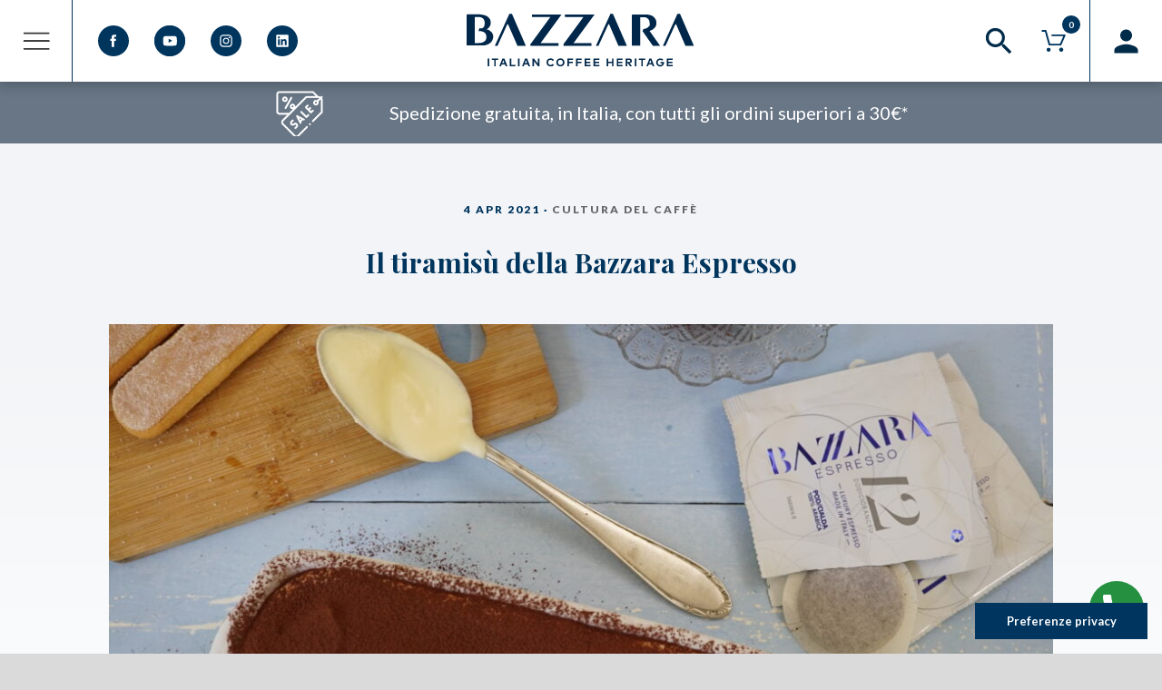

--- FILE ---
content_type: text/html; charset=UTF-8
request_url: https://shop.bazzara.it/2021/04/10/il-tiramisu-della-bazzara-espresso/
body_size: 24303
content:
<!doctype html>
<html lang="it-IT">
<head>

	<meta charset="UTF-8">
	<meta name="viewport" content="width=device-width, initial-scale=1">
	<link rel="profile" href="https://gmpg.org/xfn/11">
	<link rel="apple-touch-icon" sizes="180x180" href="/apple-touch-icon.png">
	<link rel="icon" type="image/png" sizes="32x32" href="/favicon-32x32.png">
	<link rel="icon" type="image/png" sizes="16x16" href="/favicon-16x16.png">
	<link rel="manifest" href="/site.webmanifest">
	<link rel="mask-icon" href="/safari-pinned-tab.svg" color="#5bbad5">
	<meta name="msapplication-TileColor" content="#ffc40d">
	<meta name="theme-color" content="#ffffff">
	<link rel="stylesheet" href="https://use.fontawesome.com/releases/v5.5.0/css/all.css" integrity="sha384-B4dIYHKNBt8Bc12p+WXckhzcICo0wtJAoU8YZTY5qE0Id1GSseTk6S+L3BlXeVIU" crossorigin="anonymous">
	<link rel="stylesheet" href="https://shop.bazzara.it/wp-content/themes/bazzara_shop/ie.css">
	<title>Il tiramisù della Bazzara Espresso &#8211; Bazzara Eshop &#8211; Caffè Artigianale</title>
<meta name='robots' content='max-image-preview:large' />
	<style>img:is([sizes="auto" i], [sizes^="auto," i]) { contain-intrinsic-size: 3000px 1500px }</style>
	<script>window._wca = window._wca || [];</script>
<script type='application/javascript'>console.log('PixelYourSite PRO version 9.3.4');</script>
<link rel='dns-prefetch' href='//cdn.iubenda.com' />
<link rel='dns-prefetch' href='//www.googletagmanager.com' />
<link rel='dns-prefetch' href='//widget.trustpilot.com' />
<link rel='dns-prefetch' href='//stats.wp.com' />
<link rel="alternate" type="application/rss+xml" title="Bazzara Eshop - Caffè Artigianale &raquo; Feed" href="https://shop.bazzara.it/feed/" />
<link rel="alternate" type="application/rss+xml" title="Bazzara Eshop - Caffè Artigianale &raquo; Feed dei commenti" href="https://shop.bazzara.it/comments/feed/" />
<link rel="alternate" type="application/rss+xml" title="Bazzara Eshop - Caffè Artigianale &raquo; Il tiramisù della Bazzara Espresso Feed dei commenti" href="https://shop.bazzara.it/2021/04/10/il-tiramisu-della-bazzara-espresso/feed/" />
<script type="text/javascript">
/* <![CDATA[ */
window._wpemojiSettings = {"baseUrl":"https:\/\/s.w.org\/images\/core\/emoji\/16.0.1\/72x72\/","ext":".png","svgUrl":"https:\/\/s.w.org\/images\/core\/emoji\/16.0.1\/svg\/","svgExt":".svg","source":{"concatemoji":"https:\/\/shop.bazzara.it\/wp-includes\/js\/wp-emoji-release.min.js?ver=6.8.3"}};
/*! This file is auto-generated */
!function(s,n){var o,i,e;function c(e){try{var t={supportTests:e,timestamp:(new Date).valueOf()};sessionStorage.setItem(o,JSON.stringify(t))}catch(e){}}function p(e,t,n){e.clearRect(0,0,e.canvas.width,e.canvas.height),e.fillText(t,0,0);var t=new Uint32Array(e.getImageData(0,0,e.canvas.width,e.canvas.height).data),a=(e.clearRect(0,0,e.canvas.width,e.canvas.height),e.fillText(n,0,0),new Uint32Array(e.getImageData(0,0,e.canvas.width,e.canvas.height).data));return t.every(function(e,t){return e===a[t]})}function u(e,t){e.clearRect(0,0,e.canvas.width,e.canvas.height),e.fillText(t,0,0);for(var n=e.getImageData(16,16,1,1),a=0;a<n.data.length;a++)if(0!==n.data[a])return!1;return!0}function f(e,t,n,a){switch(t){case"flag":return n(e,"\ud83c\udff3\ufe0f\u200d\u26a7\ufe0f","\ud83c\udff3\ufe0f\u200b\u26a7\ufe0f")?!1:!n(e,"\ud83c\udde8\ud83c\uddf6","\ud83c\udde8\u200b\ud83c\uddf6")&&!n(e,"\ud83c\udff4\udb40\udc67\udb40\udc62\udb40\udc65\udb40\udc6e\udb40\udc67\udb40\udc7f","\ud83c\udff4\u200b\udb40\udc67\u200b\udb40\udc62\u200b\udb40\udc65\u200b\udb40\udc6e\u200b\udb40\udc67\u200b\udb40\udc7f");case"emoji":return!a(e,"\ud83e\udedf")}return!1}function g(e,t,n,a){var r="undefined"!=typeof WorkerGlobalScope&&self instanceof WorkerGlobalScope?new OffscreenCanvas(300,150):s.createElement("canvas"),o=r.getContext("2d",{willReadFrequently:!0}),i=(o.textBaseline="top",o.font="600 32px Arial",{});return e.forEach(function(e){i[e]=t(o,e,n,a)}),i}function t(e){var t=s.createElement("script");t.src=e,t.defer=!0,s.head.appendChild(t)}"undefined"!=typeof Promise&&(o="wpEmojiSettingsSupports",i=["flag","emoji"],n.supports={everything:!0,everythingExceptFlag:!0},e=new Promise(function(e){s.addEventListener("DOMContentLoaded",e,{once:!0})}),new Promise(function(t){var n=function(){try{var e=JSON.parse(sessionStorage.getItem(o));if("object"==typeof e&&"number"==typeof e.timestamp&&(new Date).valueOf()<e.timestamp+604800&&"object"==typeof e.supportTests)return e.supportTests}catch(e){}return null}();if(!n){if("undefined"!=typeof Worker&&"undefined"!=typeof OffscreenCanvas&&"undefined"!=typeof URL&&URL.createObjectURL&&"undefined"!=typeof Blob)try{var e="postMessage("+g.toString()+"("+[JSON.stringify(i),f.toString(),p.toString(),u.toString()].join(",")+"));",a=new Blob([e],{type:"text/javascript"}),r=new Worker(URL.createObjectURL(a),{name:"wpTestEmojiSupports"});return void(r.onmessage=function(e){c(n=e.data),r.terminate(),t(n)})}catch(e){}c(n=g(i,f,p,u))}t(n)}).then(function(e){for(var t in e)n.supports[t]=e[t],n.supports.everything=n.supports.everything&&n.supports[t],"flag"!==t&&(n.supports.everythingExceptFlag=n.supports.everythingExceptFlag&&n.supports[t]);n.supports.everythingExceptFlag=n.supports.everythingExceptFlag&&!n.supports.flag,n.DOMReady=!1,n.readyCallback=function(){n.DOMReady=!0}}).then(function(){return e}).then(function(){var e;n.supports.everything||(n.readyCallback(),(e=n.source||{}).concatemoji?t(e.concatemoji):e.wpemoji&&e.twemoji&&(t(e.twemoji),t(e.wpemoji)))}))}((window,document),window._wpemojiSettings);
/* ]]> */
</script>
<link rel='stylesheet' id='wooco-blocks-css' href='https://shop.bazzara.it/wp-content/plugins/wpc-composite-products/assets/css/blocks.css?ver=7.6.7' type='text/css' media='all' />
<link rel='stylesheet' id='woosb-blocks-css' href='https://shop.bazzara.it/wp-content/plugins/woo-product-bundle/assets/css/blocks.css?ver=8.4.2' type='text/css' media='all' />
<style id='wp-emoji-styles-inline-css' type='text/css'>

	img.wp-smiley, img.emoji {
		display: inline !important;
		border: none !important;
		box-shadow: none !important;
		height: 1em !important;
		width: 1em !important;
		margin: 0 0.07em !important;
		vertical-align: -0.1em !important;
		background: none !important;
		padding: 0 !important;
	}
</style>
<link rel='stylesheet' id='wp-block-library-css' href='https://shop.bazzara.it/wp-includes/css/dist/block-library/style.min.css?ver=6.8.3' type='text/css' media='all' />
<style id='classic-theme-styles-inline-css' type='text/css'>
/*! This file is auto-generated */
.wp-block-button__link{color:#fff;background-color:#32373c;border-radius:9999px;box-shadow:none;text-decoration:none;padding:calc(.667em + 2px) calc(1.333em + 2px);font-size:1.125em}.wp-block-file__button{background:#32373c;color:#fff;text-decoration:none}
</style>
<link rel='stylesheet' id='wp-call-btn-guten-blocks-style-css' href='https://shop.bazzara.it/wp-content/plugins/wp-call-button/assets/block/build/index.css?ver=085f82fba130fc4cf3057de5e2dcc820' type='text/css' media='all' />
<link rel='stylesheet' id='wp-components-css' href='https://shop.bazzara.it/wp-includes/css/dist/components/style.min.css?ver=6.8.3' type='text/css' media='all' />
<link rel='stylesheet' id='wp-preferences-css' href='https://shop.bazzara.it/wp-includes/css/dist/preferences/style.min.css?ver=6.8.3' type='text/css' media='all' />
<link rel='stylesheet' id='wp-block-editor-css' href='https://shop.bazzara.it/wp-includes/css/dist/block-editor/style.min.css?ver=6.8.3' type='text/css' media='all' />
<link rel='stylesheet' id='popup-maker-block-library-style-css' href='https://shop.bazzara.it/wp-content/plugins/popup-maker/dist/packages/block-library-style.css?ver=dbea705cfafe089d65f1' type='text/css' media='all' />
<link rel='stylesheet' id='mediaelement-css' href='https://shop.bazzara.it/wp-includes/js/mediaelement/mediaelementplayer-legacy.min.css?ver=4.2.17' type='text/css' media='all' />
<link rel='stylesheet' id='wp-mediaelement-css' href='https://shop.bazzara.it/wp-includes/js/mediaelement/wp-mediaelement.min.css?ver=6.8.3' type='text/css' media='all' />
<style id='jetpack-sharing-buttons-style-inline-css' type='text/css'>
.jetpack-sharing-buttons__services-list{display:flex;flex-direction:row;flex-wrap:wrap;gap:0;list-style-type:none;margin:5px;padding:0}.jetpack-sharing-buttons__services-list.has-small-icon-size{font-size:12px}.jetpack-sharing-buttons__services-list.has-normal-icon-size{font-size:16px}.jetpack-sharing-buttons__services-list.has-large-icon-size{font-size:24px}.jetpack-sharing-buttons__services-list.has-huge-icon-size{font-size:36px}@media print{.jetpack-sharing-buttons__services-list{display:none!important}}.editor-styles-wrapper .wp-block-jetpack-sharing-buttons{gap:0;padding-inline-start:0}ul.jetpack-sharing-buttons__services-list.has-background{padding:1.25em 2.375em}
</style>
<style id='global-styles-inline-css' type='text/css'>
:root{--wp--preset--aspect-ratio--square: 1;--wp--preset--aspect-ratio--4-3: 4/3;--wp--preset--aspect-ratio--3-4: 3/4;--wp--preset--aspect-ratio--3-2: 3/2;--wp--preset--aspect-ratio--2-3: 2/3;--wp--preset--aspect-ratio--16-9: 16/9;--wp--preset--aspect-ratio--9-16: 9/16;--wp--preset--color--black: #000000;--wp--preset--color--cyan-bluish-gray: #abb8c3;--wp--preset--color--white: #ffffff;--wp--preset--color--pale-pink: #f78da7;--wp--preset--color--vivid-red: #cf2e2e;--wp--preset--color--luminous-vivid-orange: #ff6900;--wp--preset--color--luminous-vivid-amber: #fcb900;--wp--preset--color--light-green-cyan: #7bdcb5;--wp--preset--color--vivid-green-cyan: #00d084;--wp--preset--color--pale-cyan-blue: #8ed1fc;--wp--preset--color--vivid-cyan-blue: #0693e3;--wp--preset--color--vivid-purple: #9b51e0;--wp--preset--gradient--vivid-cyan-blue-to-vivid-purple: linear-gradient(135deg,rgba(6,147,227,1) 0%,rgb(155,81,224) 100%);--wp--preset--gradient--light-green-cyan-to-vivid-green-cyan: linear-gradient(135deg,rgb(122,220,180) 0%,rgb(0,208,130) 100%);--wp--preset--gradient--luminous-vivid-amber-to-luminous-vivid-orange: linear-gradient(135deg,rgba(252,185,0,1) 0%,rgba(255,105,0,1) 100%);--wp--preset--gradient--luminous-vivid-orange-to-vivid-red: linear-gradient(135deg,rgba(255,105,0,1) 0%,rgb(207,46,46) 100%);--wp--preset--gradient--very-light-gray-to-cyan-bluish-gray: linear-gradient(135deg,rgb(238,238,238) 0%,rgb(169,184,195) 100%);--wp--preset--gradient--cool-to-warm-spectrum: linear-gradient(135deg,rgb(74,234,220) 0%,rgb(151,120,209) 20%,rgb(207,42,186) 40%,rgb(238,44,130) 60%,rgb(251,105,98) 80%,rgb(254,248,76) 100%);--wp--preset--gradient--blush-light-purple: linear-gradient(135deg,rgb(255,206,236) 0%,rgb(152,150,240) 100%);--wp--preset--gradient--blush-bordeaux: linear-gradient(135deg,rgb(254,205,165) 0%,rgb(254,45,45) 50%,rgb(107,0,62) 100%);--wp--preset--gradient--luminous-dusk: linear-gradient(135deg,rgb(255,203,112) 0%,rgb(199,81,192) 50%,rgb(65,88,208) 100%);--wp--preset--gradient--pale-ocean: linear-gradient(135deg,rgb(255,245,203) 0%,rgb(182,227,212) 50%,rgb(51,167,181) 100%);--wp--preset--gradient--electric-grass: linear-gradient(135deg,rgb(202,248,128) 0%,rgb(113,206,126) 100%);--wp--preset--gradient--midnight: linear-gradient(135deg,rgb(2,3,129) 0%,rgb(40,116,252) 100%);--wp--preset--font-size--small: 13px;--wp--preset--font-size--medium: 20px;--wp--preset--font-size--large: 36px;--wp--preset--font-size--x-large: 42px;--wp--preset--spacing--20: 0.44rem;--wp--preset--spacing--30: 0.67rem;--wp--preset--spacing--40: 1rem;--wp--preset--spacing--50: 1.5rem;--wp--preset--spacing--60: 2.25rem;--wp--preset--spacing--70: 3.38rem;--wp--preset--spacing--80: 5.06rem;--wp--preset--shadow--natural: 6px 6px 9px rgba(0, 0, 0, 0.2);--wp--preset--shadow--deep: 12px 12px 50px rgba(0, 0, 0, 0.4);--wp--preset--shadow--sharp: 6px 6px 0px rgba(0, 0, 0, 0.2);--wp--preset--shadow--outlined: 6px 6px 0px -3px rgba(255, 255, 255, 1), 6px 6px rgba(0, 0, 0, 1);--wp--preset--shadow--crisp: 6px 6px 0px rgba(0, 0, 0, 1);}:where(.is-layout-flex){gap: 0.5em;}:where(.is-layout-grid){gap: 0.5em;}body .is-layout-flex{display: flex;}.is-layout-flex{flex-wrap: wrap;align-items: center;}.is-layout-flex > :is(*, div){margin: 0;}body .is-layout-grid{display: grid;}.is-layout-grid > :is(*, div){margin: 0;}:where(.wp-block-columns.is-layout-flex){gap: 2em;}:where(.wp-block-columns.is-layout-grid){gap: 2em;}:where(.wp-block-post-template.is-layout-flex){gap: 1.25em;}:where(.wp-block-post-template.is-layout-grid){gap: 1.25em;}.has-black-color{color: var(--wp--preset--color--black) !important;}.has-cyan-bluish-gray-color{color: var(--wp--preset--color--cyan-bluish-gray) !important;}.has-white-color{color: var(--wp--preset--color--white) !important;}.has-pale-pink-color{color: var(--wp--preset--color--pale-pink) !important;}.has-vivid-red-color{color: var(--wp--preset--color--vivid-red) !important;}.has-luminous-vivid-orange-color{color: var(--wp--preset--color--luminous-vivid-orange) !important;}.has-luminous-vivid-amber-color{color: var(--wp--preset--color--luminous-vivid-amber) !important;}.has-light-green-cyan-color{color: var(--wp--preset--color--light-green-cyan) !important;}.has-vivid-green-cyan-color{color: var(--wp--preset--color--vivid-green-cyan) !important;}.has-pale-cyan-blue-color{color: var(--wp--preset--color--pale-cyan-blue) !important;}.has-vivid-cyan-blue-color{color: var(--wp--preset--color--vivid-cyan-blue) !important;}.has-vivid-purple-color{color: var(--wp--preset--color--vivid-purple) !important;}.has-black-background-color{background-color: var(--wp--preset--color--black) !important;}.has-cyan-bluish-gray-background-color{background-color: var(--wp--preset--color--cyan-bluish-gray) !important;}.has-white-background-color{background-color: var(--wp--preset--color--white) !important;}.has-pale-pink-background-color{background-color: var(--wp--preset--color--pale-pink) !important;}.has-vivid-red-background-color{background-color: var(--wp--preset--color--vivid-red) !important;}.has-luminous-vivid-orange-background-color{background-color: var(--wp--preset--color--luminous-vivid-orange) !important;}.has-luminous-vivid-amber-background-color{background-color: var(--wp--preset--color--luminous-vivid-amber) !important;}.has-light-green-cyan-background-color{background-color: var(--wp--preset--color--light-green-cyan) !important;}.has-vivid-green-cyan-background-color{background-color: var(--wp--preset--color--vivid-green-cyan) !important;}.has-pale-cyan-blue-background-color{background-color: var(--wp--preset--color--pale-cyan-blue) !important;}.has-vivid-cyan-blue-background-color{background-color: var(--wp--preset--color--vivid-cyan-blue) !important;}.has-vivid-purple-background-color{background-color: var(--wp--preset--color--vivid-purple) !important;}.has-black-border-color{border-color: var(--wp--preset--color--black) !important;}.has-cyan-bluish-gray-border-color{border-color: var(--wp--preset--color--cyan-bluish-gray) !important;}.has-white-border-color{border-color: var(--wp--preset--color--white) !important;}.has-pale-pink-border-color{border-color: var(--wp--preset--color--pale-pink) !important;}.has-vivid-red-border-color{border-color: var(--wp--preset--color--vivid-red) !important;}.has-luminous-vivid-orange-border-color{border-color: var(--wp--preset--color--luminous-vivid-orange) !important;}.has-luminous-vivid-amber-border-color{border-color: var(--wp--preset--color--luminous-vivid-amber) !important;}.has-light-green-cyan-border-color{border-color: var(--wp--preset--color--light-green-cyan) !important;}.has-vivid-green-cyan-border-color{border-color: var(--wp--preset--color--vivid-green-cyan) !important;}.has-pale-cyan-blue-border-color{border-color: var(--wp--preset--color--pale-cyan-blue) !important;}.has-vivid-cyan-blue-border-color{border-color: var(--wp--preset--color--vivid-cyan-blue) !important;}.has-vivid-purple-border-color{border-color: var(--wp--preset--color--vivid-purple) !important;}.has-vivid-cyan-blue-to-vivid-purple-gradient-background{background: var(--wp--preset--gradient--vivid-cyan-blue-to-vivid-purple) !important;}.has-light-green-cyan-to-vivid-green-cyan-gradient-background{background: var(--wp--preset--gradient--light-green-cyan-to-vivid-green-cyan) !important;}.has-luminous-vivid-amber-to-luminous-vivid-orange-gradient-background{background: var(--wp--preset--gradient--luminous-vivid-amber-to-luminous-vivid-orange) !important;}.has-luminous-vivid-orange-to-vivid-red-gradient-background{background: var(--wp--preset--gradient--luminous-vivid-orange-to-vivid-red) !important;}.has-very-light-gray-to-cyan-bluish-gray-gradient-background{background: var(--wp--preset--gradient--very-light-gray-to-cyan-bluish-gray) !important;}.has-cool-to-warm-spectrum-gradient-background{background: var(--wp--preset--gradient--cool-to-warm-spectrum) !important;}.has-blush-light-purple-gradient-background{background: var(--wp--preset--gradient--blush-light-purple) !important;}.has-blush-bordeaux-gradient-background{background: var(--wp--preset--gradient--blush-bordeaux) !important;}.has-luminous-dusk-gradient-background{background: var(--wp--preset--gradient--luminous-dusk) !important;}.has-pale-ocean-gradient-background{background: var(--wp--preset--gradient--pale-ocean) !important;}.has-electric-grass-gradient-background{background: var(--wp--preset--gradient--electric-grass) !important;}.has-midnight-gradient-background{background: var(--wp--preset--gradient--midnight) !important;}.has-small-font-size{font-size: var(--wp--preset--font-size--small) !important;}.has-medium-font-size{font-size: var(--wp--preset--font-size--medium) !important;}.has-large-font-size{font-size: var(--wp--preset--font-size--large) !important;}.has-x-large-font-size{font-size: var(--wp--preset--font-size--x-large) !important;}
:where(.wp-block-post-template.is-layout-flex){gap: 1.25em;}:where(.wp-block-post-template.is-layout-grid){gap: 1.25em;}
:where(.wp-block-columns.is-layout-flex){gap: 2em;}:where(.wp-block-columns.is-layout-grid){gap: 2em;}
:root :where(.wp-block-pullquote){font-size: 1.5em;line-height: 1.6;}
</style>
<link rel='stylesheet' id='contact-form-7-css' href='https://shop.bazzara.it/wp-content/plugins/contact-form-7/includes/css/styles.css?ver=6.1.4' type='text/css' media='all' />
<link rel='stylesheet' id='wpbet-single-product-style-css' href='https://shop.bazzara.it/wp-content/plugins/product-batch-expiry-tracking-for-woocommerce/assets/css/front-end.css?ver=1.8.11' type='text/css' media='all' />
<style id='woocommerce-inline-inline-css' type='text/css'>
.woocommerce form .form-row .required { visibility: visible; }
</style>
<link rel='stylesheet' id='wooco-frontend-css' href='https://shop.bazzara.it/wp-content/plugins/wpc-composite-products/assets/css/frontend.css?ver=7.6.7' type='text/css' media='all' />
<link rel='stylesheet' id='woosb-frontend-css' href='https://shop.bazzara.it/wp-content/plugins/woo-product-bundle/assets/css/frontend.css?ver=8.4.2' type='text/css' media='all' />
<link rel='stylesheet' id='wcsatt-css-css' href='https://shop.bazzara.it/wp-content/plugins/woocommerce-all-products-for-subscriptions/assets/css/frontend/woocommerce.css?ver=6.0.7' type='text/css' media='all' />
<link rel='stylesheet' id='bazzara-style-css' href='https://shop.bazzara.it/wp-content/themes/bazzara_shop/style.css?ver=1704801886' type='text/css' media='all' />
<link rel='stylesheet' id='bazzara-woocommerce-style-css' href='https://shop.bazzara.it/wp-content/themes/bazzara_shop/woocommerce.css?ver=6.8.3' type='text/css' media='all' />
<style id='bazzara-woocommerce-style-inline-css' type='text/css'>
@font-face {
			font-family: "star";
			src: url("https://shop.bazzara.it/wp-content/plugins/woocommerce/assets/fonts/star.eot");
			src: url("https://shop.bazzara.it/wp-content/plugins/woocommerce/assets/fonts/star.eot?#iefix") format("embedded-opentype"),
				url("https://shop.bazzara.it/wp-content/plugins/woocommerce/assets/fonts/star.woff") format("woff"),
				url("https://shop.bazzara.it/wp-content/plugins/woocommerce/assets/fonts/star.ttf") format("truetype"),
				url("https://shop.bazzara.it/wp-content/plugins/woocommerce/assets/fonts/star.svg#star") format("svg");
			font-weight: normal;
			font-style: normal;
		}
</style>
<link rel='stylesheet' id='lity-style-css' href='https://shop.bazzara.it/wp-content/themes/bazzara_shop/css/lity.css?ver=6.8.3' type='text/css' media='all' />
<link rel='stylesheet' id='fancy-style-css' href='https://shop.bazzara.it/wp-content/themes/bazzara_shop/css/jquery.fancybox.min.css?ver=6.8.3' type='text/css' media='all' />
<link rel='stylesheet' id='slick-style-css' href='https://shop.bazzara.it/wp-content/themes/bazzara_shop/css/slick.css?ver=6.8.3' type='text/css' media='all' />
<link rel='stylesheet' id='slick-style-theme-css' href='https://shop.bazzara.it/wp-content/themes/bazzara_shop/css/slick-theme.css?ver=6.8.3' type='text/css' media='all' />
<link rel='stylesheet' id='UserAccessManagerLoginForm-css' href='https://shop.bazzara.it/wp-content/plugins/user-access-manager/assets/css/uamLoginForm.css?ver=2.3.8' type='text/css' media='screen' />
<link rel='stylesheet' id='wp-pagenavi-css' href='https://shop.bazzara.it/wp-content/plugins/wp-pagenavi/pagenavi-css.css?ver=2.70' type='text/css' media='all' />
<link rel='stylesheet' id='slick-css' href='https://shop.bazzara.it/wp-content/plugins/wpc-grouped-product/assets/slick/slick.css?ver=6.8.3' type='text/css' media='all' />
<link rel='stylesheet' id='woosg-frontend-css' href='https://shop.bazzara.it/wp-content/plugins/wpc-grouped-product/assets/css/frontend.css?ver=5.2.5' type='text/css' media='all' />
<link rel='stylesheet' id='select2-css' href='https://shop.bazzara.it/wp-content/plugins/woocommerce/assets/css/select2.css?ver=10.4.3' type='text/css' media='all' />
<link rel='stylesheet' id='woovr-frontend-css' href='https://shop.bazzara.it/wp-content/plugins/wpc-variations-radio-buttons/assets/css/frontend.css?ver=3.7.3' type='text/css' media='all' />
<link rel='stylesheet' id='googleFonts-css' href='//fonts.googleapis.com/css?family=Lato:100,400,700,900|Playfair+Display:400,400i,700' type='text/css' media='all' />
<script type="text/javascript" id="woocommerce-google-analytics-integration-gtag-js-after">
/* <![CDATA[ */
/* Google Analytics for WooCommerce (gtag.js) */
					window.dataLayer = window.dataLayer || [];
					function gtag(){dataLayer.push(arguments);}
					// Set up default consent state.
					for ( const mode of [{"analytics_storage":"denied","ad_storage":"denied","ad_user_data":"denied","ad_personalization":"denied","region":["AT","BE","BG","HR","CY","CZ","DK","EE","FI","FR","DE","GR","HU","IS","IE","IT","LV","LI","LT","LU","MT","NL","NO","PL","PT","RO","SK","SI","ES","SE","GB","CH"]}] || [] ) {
						gtag( "consent", "default", { "wait_for_update": 500, ...mode } );
					}
					gtag("js", new Date());
					gtag("set", "developer_id.dOGY3NW", true);
					gtag("config", "G-N90DWTK044", {"track_404":true,"allow_google_signals":false,"logged_in":false,"linker":{"domains":[],"allow_incoming":false},"custom_map":{"dimension1":"logged_in"}});
/* ]]> */
</script>

<script  type="text/javascript" class=" _iub_cs_skip" type="text/javascript" id="iubenda-head-inline-scripts-0">
/* <![CDATA[ */

  var _iub = _iub || []
    _iub.csConfiguration = {
    lang: "it",
    siteId: 3469404,
    cookiePolicyId: 76356480,
    reloadOnConsent: true,
    askConsentAtCookiePolicyUpdate: true,
    consentOnContinuedBrowsing: false,
    floatingPreferencesButtonCaptionColor: "#ffffff",
    floatingPreferencesButtonColor: "#00355F",
    floatingPreferencesButtonDisplay: "bottom-right",
    floatingPreferencesButtonIcon: false,
    floatingPreferencesButtonCaption: true,
    invalidateConsentWithoutLog: true,
    perPurposeConsent: true,
    // purposes: "1,2,3,4,5",
    // localConsentDomain: "subdomain.example.com",
    callback: {
      onPreferenceExpressedOrNotNeeded: function(preference) {
        if (!preference) {
          dataLayer.push({
            event: "iubenda_preference_not_needed"
          })
        } else {
          if (preference.consent === true) {
            dataLayer.push({
              event: "iubenda_consent_given"
            })
          } else if (preference.consent === false) {
            dataLayer.push({
              event: "iubenda_consent_rejected"
            })
          } else if (preference.purposes) {
            for (var purposeId in preference.purposes) {
              if (preference.purposes[purposeId]) {
                dataLayer.push({
                  event: "iubenda_consent_given_purpose_" + purposeId
                })
              }
            }
          }
        }
      }
    },
    banner: {
      acceptButtonDisplay: true,
      customizeButtonDisplay: true,
      rejectButtonDisplay: true,
      closeButtonRejects: true,
      explicitWithdrawal: true,
      listPurposes: true,
      acceptButtonColor: "#00355F",
      acceptButtonCaptionColor: "#ffffff",
      customizeButtonColor: "#D9E1E7",
      customizeButtonCaptionColor: "#00355F",
      rejectButtonColor: "#00355F",
      rejectButtonCaptionColor: "#ffffff",
      position: "float-bottom-center",
      textColor: "#000000",
      backgroundColor: "#ffffff"
    }
  }
/* ]]> */
</script>
<script  type="text/javascript" charset="UTF-8" async="" class=" _iub_cs_skip" type="text/javascript" src="//cdn.iubenda.com/cs/iubenda_cs.js?ver=3.12.5" id="iubenda-head-scripts-1-js"></script>
<script type="text/javascript" src="https://shop.bazzara.it/wp-includes/js/jquery/jquery-migrate.min.js?ver=3.4.1" id="jquery-migrate-js"></script>
<script type="text/javascript" src="https://shop.bazzara.it/wp-includes/js/jquery/jquery.min.js?ver=3.7.1" id="jquery-core-js"></script>
<script type="text/javascript" id="tp-js-js-extra">
/* <![CDATA[ */
var trustpilot_settings = {"key":"CMnKpbnbD8ZR66tH","TrustpilotScriptUrl":"https:\/\/invitejs.trustpilot.com\/tp.min.js","IntegrationAppUrl":"\/\/ecommscript-integrationapp.trustpilot.com","PreviewScriptUrl":"\/\/ecommplugins-scripts.trustpilot.com\/v2.1\/js\/preview.min.js","PreviewCssUrl":"\/\/ecommplugins-scripts.trustpilot.com\/v2.1\/css\/preview.min.css","PreviewWPCssUrl":"\/\/ecommplugins-scripts.trustpilot.com\/v2.1\/css\/preview_wp.css","WidgetScriptUrl":"\/\/widget.trustpilot.com\/bootstrap\/v5\/tp.widget.bootstrap.min.js"};
/* ]]> */
</script>
<script type="text/javascript" src="https://shop.bazzara.it/wp-content/plugins/trustpilot-reviews/review/assets/js/headerScript.min.js?ver=1.0&#039; async=&#039;async" id="tp-js-js"></script>
<script type="text/javascript" src="//widget.trustpilot.com/bootstrap/v5/tp.widget.bootstrap.min.js?ver=1.0&#039; async=&#039;async" id="widget-bootstrap-js"></script>
<script type="text/javascript" id="trustbox-js-extra">
/* <![CDATA[ */
var trustbox_settings = {"page":null,"sku":null,"name":null};
var trustpilot_trustbox_settings = {"trustboxes":[{"enabled":"enabled","snippet":"[base64]","customizations":"[base64]","defaults":"[base64]","page":"landing","position":"after","corner":"top: #{Y}px; left: #{X}px;","paddingx":"0","paddingy":"0","zindex":"1000","clear":"both","xpaths":"WyJpZChcInBhZ2VcIikvRElWWzVdL0RJVlsxXS9ESVZbMV0vRElWWzJdL0RJVlsxXSIsIi8vRElWW0BjbGFzcz1cImNvbnRcIl0iLCIvSFRNTFsxXS9CT0RZWzFdL0RJVlsxXS9ESVZbNV0vRElWWzFdL0RJVlsxXS9ESVZbMl0vRElWWzFdIl0=","sku":"TRUSTPILOT_SKU_VALUE_17252,17252","name":"The Pure Origin Selection Grani 250g","widgetName":"Micro Star","repeatable":false,"uuid":"237a669e-4e82-8371-7584-9576bdb37fb6","error":null,"repeatXpath":{"xpathById":{"prefix":"","suffix":""},"xpathFromRoot":{"prefix":"","suffix":""}},"width":"100%","height":"24px","locale":"it-IT","theme":"light"},{"enabled":"enabled","snippet":"[base64]","customizations":"[base64]","defaults":"[base64]","page":"landing","position":"after","corner":"top: #{Y}px; left: #{X}px;","paddingx":"0","paddingy":"0","zindex":"0","clear":"both","xpaths":"WyJpZChcInBhZ2VcIikvRElWWzExXS9ESVZbMV0iLCIvL0RJVltAY2xhc3M9XCJjb250XCJdIiwiL0hUTUxbMV0vQk9EWVsxXS9ESVZbMV0vRElWWzExXS9ESVZbMV0iXQ==","sku":"TRUSTPILOT_SKU_VALUE_17252,17252","name":"The Pure Origin Selection Grani 250g","widgetName":"Review Collector","repeatable":false,"uuid":"4cfbf28b-233a-1f09-5b31-db9a711f006c","error":null,"repeatXpath":{"xpathById":{"prefix":"","suffix":""},"xpathFromRoot":{"prefix":"","suffix":""}},"width":"100%","height":"50px","locale":"it-IT"},{"enabled":"enabled","snippet":"[base64]","customizations":"[base64]","defaults":"[base64]","page":"category","position":"after","corner":"top: #{Y}px; left: #{X}px;","paddingx":"0","paddingy":"0","zindex":"1000","clear":"both","xpaths":"WyJpZChcInBhZ2VcIikvRElWWzRdL0RJVlsxXS9ESVZbMl0iLCIvL0RJVltAY2xhc3M9XCJjb2x1bW5zLTNcIl0iLCIvSFRNTFsxXS9CT0RZWzFdL0RJVlsxXS9ESVZbNF0vRElWWzFdL0RJVlsyXSJd","sku":"TRUSTPILOT_SKU_VALUE_17252,17252","name":"The Pure Origin Selection Grani 250g","widgetName":"Review Collector","repeatable":false,"uuid":"7e703409-31a4-fb96-b946-4c1f03127a00","error":null,"repeatXpath":{"xpathById":{"prefix":"","suffix":""},"xpathFromRoot":{"prefix":"","suffix":""}},"width":"100%","height":"52px","locale":"it-IT"},{"enabled":"enabled","snippet":"[base64]","customizations":"[base64]","defaults":"[base64]","page":"category","position":"before","corner":"top: #{Y}px; left: #{X}px;","paddingx":"0","paddingy":"0","zindex":"1000","clear":"both","xpaths":"WyJpZChcInBhZ2VcIikvRElWWzRdL0RJVlsxXS9ESVZbMl0iLCIvL0RJVltAY2xhc3M9XCJjb2x1bW5zLTNcIl0iLCIvSFRNTFsxXS9CT0RZWzFdL0RJVlsxXS9ESVZbNF0vRElWWzFdL0RJVlsyXSJd","sku":"TRUSTPILOT_SKU_VALUE_17252,17252","name":"The Pure Origin Selection Grani 250g","widgetName":"Starter","repeatable":false,"uuid":"f8051102-0092-098c-852b-328d524a7bef","error":null,"repeatXpath":{"xpathById":{"prefix":"","suffix":""},"xpathFromRoot":{"prefix":"","suffix":""}},"width":"100%","height":"100%","locale":"it-IT"},{"enabled":"enabled","snippet":"[base64]","customizations":"[base64]","defaults":"[base64]","page":"product","position":"before","corner":"top: #{Y}px; left: #{X}px;","paddingx":"0","paddingy":"0","zindex":"1000","clear":"both","xpaths":"WyJpZChcInBhZ2VcIikvRElWWzRdL0RJVlsxXS9ESVZbMV0iLCIvL0RJVltAY2xhc3M9XCJsb2dvc1wiXSIsIi9IVE1MWzFdL0JPRFlbMV0vRElWWzFdL0RJVls0XS9ESVZbMV0vRElWWzFdIl0=","sku":"TRUSTPILOT_SKU_VALUE_17252,17252","name":"The Pure Origin Selection Grani 250g","widgetName":"Review Collector","repeatable":false,"uuid":"065d6faa-23e9-84d1-4a55-1a3be668020c","error":null,"repeatXpath":{"xpathById":{"prefix":"","suffix":""},"xpathFromRoot":{"prefix":"","suffix":""}},"width":"100%","height":"52px","locale":"it-IT"},{"enabled":"enabled","snippet":"[base64]","customizations":"[base64]","defaults":"[base64]","page":"product","position":"before","corner":"top: #{Y}px; left: #{X}px;","paddingx":"0","paddingy":"0","zindex":"1000","clear":"both","xpaths":"WyJpZChcInByb2R1Y3QtMTIwMTFcIikvRElWWzJdL0RJVlsxXS9ESVZbMV0iLCIvL0RJVltAY2xhc3M9XCJwcm9kLWJyZWFkY3J1bWJzXCJdIiwiL0hUTUxbMV0vQk9EWVsxXS9ESVZbMV0vRElWWzNdL0RJVlsyXS9ESVZbMV0vRElWWzFdIl0=","sku":"TRUSTPILOT_SKU_VALUE_17252,17252","name":"The Pure Origin Selection Grani 250g","widgetName":"Micro Combo","repeatable":false,"uuid":"154c9492-442a-a051-6795-6920bc5cc427","error":null,"repeatXpath":{"xpathById":{"prefix":"","suffix":""},"xpathFromRoot":{"prefix":"","suffix":""}},"width":"300%","height":"30px","locale":"en-US","theme":"light"}]};
/* ]]> */
</script>
<script type="text/javascript" src="https://shop.bazzara.it/wp-content/plugins/trustpilot-reviews/review/assets/js/trustBoxScript.min.js?ver=1.0&#039; async=&#039;async" id="trustbox-js"></script>
<script type="text/javascript" src="https://shop.bazzara.it/wp-content/plugins/woocommerce/assets/js/jquery-blockui/jquery.blockUI.min.js?ver=2.7.0-wc.10.4.3" id="wc-jquery-blockui-js" defer="defer" data-wp-strategy="defer"></script>
<script type="text/javascript" src="https://shop.bazzara.it/wp-content/plugins/woocommerce/assets/js/js-cookie/js.cookie.min.js?ver=2.1.4-wc.10.4.3" id="wc-js-cookie-js" data-wp-strategy="defer"></script>
<script type="text/javascript" id="woocommerce-js-extra">
/* <![CDATA[ */
var woocommerce_params = {"ajax_url":"\/wp-admin\/admin-ajax.php","wc_ajax_url":"\/?wc-ajax=%%endpoint%%","i18n_password_show":"Mostra password","i18n_password_hide":"Nascondi password"};
/* ]]> */
</script>
<script type="text/javascript" src="https://shop.bazzara.it/wp-content/plugins/woocommerce/assets/js/frontend/woocommerce.min.js?ver=10.4.3" id="woocommerce-js" defer="defer" data-wp-strategy="defer"></script>
<script type="text/javascript" id="WCPAY_ASSETS-js-extra">
/* <![CDATA[ */
var wcpayAssets = {"url":"https:\/\/shop.bazzara.it\/wp-content\/plugins\/woocommerce-payments\/dist\/"};
/* ]]> */
</script>
<script type="text/javascript" src="https://shop.bazzara.it/wp-content/themes/bazzara_shop/js/jquery.fancybox.min.js" id="fancy.js-js"></script>
<script type="text/javascript" src="https://stats.wp.com/s-202603.js" id="woocommerce-analytics-js" defer="defer" data-wp-strategy="defer"></script>
<script type="text/javascript" src="https://shop.bazzara.it/wp-content/plugins/pixelyoursite-pro/dist/scripts/jquery.bind-first-0.2.3.min.js?ver=6.8.3" id="jquery-bind-first-js"></script>
<script type="text/javascript" id="pys-js-extra">
/* <![CDATA[ */
var pysOptions = {"staticEvents":{"facebook":{"init_event":[{"delay":0,"type":"static","name":"PageView","eventID":"1e42807f-7d98-4d30-8d50-28d4edec1097","pixelIds":["734544096681274"],"params":{"post_category":"Cultura del caff\u00e8","page_title":"Il tiramis\u00f9 della Bazzara Espresso","post_type":"post","post_id":10054,"plugin":"PixelYourSite","event_url":"shop.bazzara.it\/2021\/04\/10\/il-tiramisu-della-bazzara-espresso\/","user_role":"guest"},"e_id":"init_event","ids":[],"hasTimeWindow":false,"timeWindow":0,"woo_order":"","edd_order":""}]}},"dynamicEvents":[],"triggerEvents":[],"triggerEventTypes":[],"facebook":{"pixelIds":["734544096681274"],"advancedMatchingEnabled":true,"advancedMatching":[],"removeMetadata":false,"wooVariableAsSimple":false,"serverApiEnabled":true,"ajaxForServerEvent":true,"wooCRSendFromServer":false,"send_external_id":true},"debug":"","siteUrl":"https:\/\/shop.bazzara.it","ajaxUrl":"https:\/\/shop.bazzara.it\/wp-admin\/admin-ajax.php","trackUTMs":"1","trackTrafficSource":"1","user_id":"0","enable_lading_page_param":"1","cookie_duration":"7","enable_event_day_param":"1","enable_event_month_param":"1","enable_event_time_param":"1","enable_remove_target_url_param":"1","enable_remove_download_url_param":"1","visit_data_model":"first_visit","last_visit_duration":"60","enable_auto_save_advance_matching":"1","advance_matching_fn_names":["","first_name","first-name","first name","name"],"advance_matching_ln_names":["","last_name","last-name","last name"],"advance_matching_tel_names":["","phone","tel"],"gdpr":{"ajax_enabled":false,"all_disabled_by_api":false,"facebook_disabled_by_api":false,"tiktok_disabled_by_api":false,"analytics_disabled_by_api":false,"google_ads_disabled_by_api":false,"pinterest_disabled_by_api":false,"bing_disabled_by_api":false,"facebook_prior_consent_enabled":true,"tiktok_prior_consent_enabled":true,"analytics_prior_consent_enabled":true,"google_ads_prior_consent_enabled":true,"pinterest_prior_consent_enabled":true,"bing_prior_consent_enabled":true,"cookiebot_integration_enabled":false,"cookiebot_facebook_consent_category":"marketing","cookiebot_analytics_consent_category":"statistics","cookiebot_google_ads_consent_category":"marketing","cookiebot_pinterest_consent_category":"marketing","cookiebot_bing_consent_category":"marketing","cookie_notice_integration_enabled":false,"cookie_law_info_integration_enabled":false,"real_cookie_banner_integration_enabled":false,"consent_magic_integration_enabled":false},"automatic":{"enable_youtube":true,"enable_vimeo":true,"enable_video":true},"woo":{"enabled":true,"addToCartOnButtonEnabled":true,"addToCartOnButtonValueEnabled":true,"addToCartOnButtonValueOption":"price","woo_purchase_on_transaction":true,"singleProductId":null,"affiliateEnabled":false,"removeFromCartSelector":"form.woocommerce-cart-form .remove","addToCartCatchMethod":"add_cart_hook","is_order_received_page":false,"containOrderId":false,"affiliateEventName":"Lead"},"edd":{"enabled":false}};
/* ]]> */
</script>
<script type="text/javascript" src="https://shop.bazzara.it/wp-content/plugins/pixelyoursite-pro/dist/scripts/public.js?ver=9.3.4" id="pys-js"></script>
<script type="text/javascript" src="https://shop.bazzara.it/wp-content/plugins/woocommerce/assets/js/select2/select2.full.min.js?ver=4.0.3-wc.10.4.3" id="wc-select2-js" defer="defer" data-wp-strategy="defer"></script>
<link rel="https://api.w.org/" href="https://shop.bazzara.it/wp-json/" /><link rel="alternate" title="JSON" type="application/json" href="https://shop.bazzara.it/wp-json/wp/v2/posts/10054" /><link rel="EditURI" type="application/rsd+xml" title="RSD" href="https://shop.bazzara.it/xmlrpc.php?rsd" />
<meta name="generator" content="WordPress 6.8.3" />
<meta name="generator" content="WooCommerce 10.4.3" />
<link rel="canonical" href="https://shop.bazzara.it/2021/04/10/il-tiramisu-della-bazzara-espresso/" />
<link rel='shortlink' href='https://shop.bazzara.it/?p=10054' />
<link rel="alternate" title="oEmbed (JSON)" type="application/json+oembed" href="https://shop.bazzara.it/wp-json/oembed/1.0/embed?url=https%3A%2F%2Fshop.bazzara.it%2F2021%2F04%2F10%2Fil-tiramisu-della-bazzara-espresso%2F" />
<link rel="alternate" title="oEmbed (XML)" type="text/xml+oembed" href="https://shop.bazzara.it/wp-json/oembed/1.0/embed?url=https%3A%2F%2Fshop.bazzara.it%2F2021%2F04%2F10%2Fil-tiramisu-della-bazzara-espresso%2F&#038;format=xml" />
        <script type="text/javascript">
            if (typeof jQuery !== 'undefined' && typeof jQuery.migrateWarnings !== 'undefined') {
                jQuery.migrateTrace = true; // Habilitar stack traces
                jQuery.migrateMute = false; // Garantir avisos no console
            }
            let bill_timeout;

            function isBot() {
                const bots = ['crawler', 'spider', 'baidu', 'duckduckgo', 'bot', 'googlebot', 'bingbot', 'facebook', 'slurp', 'twitter', 'yahoo'];
                const userAgent = navigator.userAgent.toLowerCase();
                return bots.some(bot => userAgent.includes(bot));
            }
            const originalConsoleWarn = console.warn; // Armazenar o console.warn original
            const sentWarnings = [];
            const bill_errorQueue = [];
            const slugs = [
                "antibots", "antihacker", "bigdump-restore", "boatdealer", "cardealer",
                "database-backup", "disable-wp-sitemap", "easy-update-urls", "hide-site-title",
                "lazy-load-disable", "multidealer", "real-estate-right-now", "recaptcha-for-all",
                "reportattacks", "restore-classic-widgets", "s3cloud", "site-checkup",
                "stopbadbots", "toolsfors", "toolstruthsocial", "wp-memory", "wptools"
            ];

            function hasSlug(warningMessage) {
                return slugs.some(slug => warningMessage.includes(slug));
            }
            // Sobrescrita de console.warn para capturar avisos JQMigrate
            console.warn = function(message, ...args) {
                // Processar avisos JQMIGRATE
                if (typeof message === 'string' && message.includes('JQMIGRATE')) {
                    if (!sentWarnings.includes(message)) {
                        sentWarnings.push(message);
                        let file = 'unknown';
                        let line = '0';
                        try {
                            const stackTrace = new Error().stack.split('\n');
                            for (let i = 1; i < stackTrace.length && i < 10; i++) {
                                const match = stackTrace[i].match(/at\s+.*?\((.*):(\d+):(\d+)\)/) ||
                                    stackTrace[i].match(/at\s+(.*):(\d+):(\d+)/);
                                if (match && match[1].includes('.js') &&
                                    !match[1].includes('jquery-migrate.js') &&
                                    !match[1].includes('jquery.js')) {
                                    file = match[1];
                                    line = match[2];
                                    break;
                                }
                            }
                        } catch (e) {
                            // Ignorar erros
                        }
                        const warningMessage = message.replace('JQMIGRATE:', 'Error:').trim() + ' - URL: ' + file + ' - Line: ' + line;
                        if (!hasSlug(warningMessage)) {
                            bill_errorQueue.push(warningMessage);
                            handleErrorQueue();
                        }
                    }
                }
                // Repassar todas as mensagens para o console.warn original
                originalConsoleWarn.apply(console, [message, ...args]);
            };
            //originalConsoleWarn.apply(console, arguments);
            // Restaura o console.warn original após 6 segundos
            setTimeout(() => {
                console.warn = originalConsoleWarn;
            }, 6000);

            function handleErrorQueue() {
                // Filtrar mensagens de bots antes de processar
                if (isBot()) {
                    bill_errorQueue = []; // Limpar a fila se for bot
                    return;
                }
                if (bill_errorQueue.length >= 5) {
                    sendErrorsToServer();
                } else {
                    clearTimeout(bill_timeout);
                    bill_timeout = setTimeout(sendErrorsToServer, 7000);
                }
            }

            function sendErrorsToServer() {
                if (bill_errorQueue.length > 0) {
                    const message = bill_errorQueue.join(' | ');
                    //console.log('[Bill Catch] Enviando ao Servidor:', message); // Log temporário para depuração
                    const xhr = new XMLHttpRequest();
                    const nonce = '658821542b';
                    const ajax_url = 'https://shop.bazzara.it/wp-admin/admin-ajax.php?action=bill_minozzi_js_error_catched&_wpnonce=658821542b';
                    xhr.open('POST', encodeURI(ajax_url));
                    xhr.setRequestHeader('Content-Type', 'application/x-www-form-urlencoded');
                    xhr.send('action=bill_minozzi_js_error_catched&_wpnonce=' + nonce + '&bill_js_error_catched=' + encodeURIComponent(message));
                    // bill_errorQueue = [];
                    bill_errorQueue.length = 0; // Limpa o array sem reatribuir
                }
            }
        </script>
<script type="text/javascript">
            var ajaxurl = "https://shop.bazzara.it/wp-admin/admin-ajax.php";
        </script><!-- This website uses the WP Call Button plugin to generate more leads. --><style type="text/css">.wp-call-button{display: block; position: fixed; text-decoration: none; z-index: 9999999999;width: 60px; height: 60px; border-radius: 50%;/*transform: scale(0.8);*/  right: 20px;  bottom: 20px; background: url( [data-uri] ) center/30px 30px no-repeat #269041 !important;}</style>	<style>img#wpstats{display:none}</style>
		<!-- Google site verification - Google for WooCommerce -->
<meta name="google-site-verification" content="kmS_SolOgSH8xYk-pckD2TG8oyuddJY2eHGO7WeIdXo" />
<link rel="pingback" href="https://shop.bazzara.it/xmlrpc.php">	<noscript><style>.woocommerce-product-gallery{ opacity: 1 !important; }</style></noscript>
	<meta name="generator" content="Elementor 3.33.4; features: additional_custom_breakpoints; settings: css_print_method-external, google_font-enabled, font_display-auto">
			<style>
				.e-con.e-parent:nth-of-type(n+4):not(.e-lazyloaded):not(.e-no-lazyload),
				.e-con.e-parent:nth-of-type(n+4):not(.e-lazyloaded):not(.e-no-lazyload) * {
					background-image: none !important;
				}
				@media screen and (max-height: 1024px) {
					.e-con.e-parent:nth-of-type(n+3):not(.e-lazyloaded):not(.e-no-lazyload),
					.e-con.e-parent:nth-of-type(n+3):not(.e-lazyloaded):not(.e-no-lazyload) * {
						background-image: none !important;
					}
				}
				@media screen and (max-height: 640px) {
					.e-con.e-parent:nth-of-type(n+2):not(.e-lazyloaded):not(.e-no-lazyload),
					.e-con.e-parent:nth-of-type(n+2):not(.e-lazyloaded):not(.e-no-lazyload) * {
						background-image: none !important;
					}
				}
			</style>
						<meta name="theme-color" content="#FFFFFF">
			<script>
(function($) {
    $(document).on('facetwp-loaded', function() {
        $('.facetwp-facet').each(function() {
            var $facet = $(this);
            var facet_name = $facet.attr('data-name');
            var facet_label = FWP.settings.labels[facet_name];

            if ($facet.closest('.facet-wrap').length < 1 && $facet.closest('.facetwp-flyout').length < 1) {
                $facet.wrap('<div class="facet-wrap"></div>');
                $facet.before('<h4 class="facet-label">' + facet_label + '</h4>');
            }
        });
    });
})(jQuery);
</script>
		<style type="text/css" id="wp-custom-css">
			/* 1. Quando WooCommerce sta elaborando (ha aggiunto la classe .processing al form) */
form.checkout.processing #place_order {
    color: transparent !important; /* Nasconde il testo "Ordina" */
    pointer-events: none !important; /* Blocca il click */
    background-image: none !important; /* Rimuove eventuali icone di sfondo */
    position: relative;
    opacity: 0.7;
}

/* 2. Creiamo lo spinner SOPRA il bottone quando il form è in processing */
form.checkout.processing #place_order::after {
    content: "";
    position: absolute;
    top: 50%;
    left: 50%;
    width: 20px; /* Dimensione loader */
    height: 20px;
    margin-top: -10px; /* Centratura esatta */
    margin-left: -10px;
    
    /* Stile del cerchio che gira */
    border: 2px solid #fff; /* Colore cerchio */
    border-top-color: transparent; /* Effetto rotazione */
    border-radius: 50%;
    animation: spin 0.8s linear infinite;
    z-index: 100;
}

/* Definizione animazione rotazione */
@keyframes spin {
    from { transform: rotate(0deg); }
    to { transform: rotate(360deg); }
}		</style>
				<link rel="stylesheet" type="text/css" href="https://cdn.jsdelivr.net/npm/slick-carousel@1.8.1/slick/slick.css"/>
<script type="text/javascript" src="https://cdn.jsdelivr.net/npm/slick-carousel@1.8.1/slick/slick.min.js"></script>
  <script type="text/javascript">var _iub = _iub || {}; _iub.cons_instructions = _iub.cons_instructions || []; _iub.cons_instructions.push(["init", {api_key: "2fcyW3qTGYyhla7fFBbJd6FcwEZyd5Ch"}]);</script>
  <script type="text/javascript" src="https://cdn.iubenda.com/cons/iubenda_cons.js" async></script>



</head>

<body class="wp-singular post-template-default single single-post postid-10054 single-format-standard wp-custom-logo wp-theme-bazzara_shop theme-bazzara_shop woocommerce-no-js woocommerce-active elementor-default elementor-kit-10109">




	<div id="page" class="site">
	<a class="skip-link screen-reader-text" href="#content">Vai al contenuto</a>

<div class="row row-header">
	<div class="cont">

		<div class="left-menu">

			<div class="megamenu">
				<input id="topmenu" type="checkbox" name="menu"/>
				<label for="topmenu">
					<svg class="menu-icon" xmlns="http://www.w3.org/2000/svg" viewBox="0 0 100 100">
						<g fill="none" fill-rule="evenodd" stroke="#979797">
							<path d="M13,26.5 L88,26.5"/>
							<path d="M13,50.5 L88,50.5"/>
							<path d="M13,50.5 L88,50.5"/>
							<path d="M13,74.5 L88,74.5"/>
						</g>
					</svg>
				</label>
				<div class="submenu">
					<div class="sm-inner">
						<div class="menu-megamenu-container"><ul id="menu-megamenu" class="menu"><li id="menu-item-13058" class="menu-item menu-item-type-custom menu-item-object-custom menu-item-has-children menu-item-13058"><a>Offerte <br> <br></a>
<ul class="sub-menu">
	<li id="menu-item-13057" class="menu-item menu-item-type-post_type menu-item-object-page menu-item-13057"><a href="https://shop.bazzara.it/abbonamenti-dodicigracru/">Abbonamenti</a></li>
	<li id="menu-item-13251" class="menu-item menu-item-type-custom menu-item-object-custom menu-item-13251"><a href="https://shop.bazzara.it/bazzara-coffeebooks/">Bazzara CoffeeBooks</a></li>
</ul>
</li>
<li id="menu-item-8071" class="menu-item menu-item-type-custom menu-item-object-custom menu-item-has-children menu-item-8071"><a>Caffè <br>in grani</a>
<ul class="sub-menu">
	<li id="menu-item-8072" class="menu-item menu-item-type-custom menu-item-object-custom menu-item-8072"><a href="https://shop.bazzara.it/miscele-in-grani/">Miscele</a></li>
	<li id="menu-item-8073" class="menu-item menu-item-type-custom menu-item-object-custom menu-item-8073"><a href="https://shop.bazzara.it/monorigini-in-grani/">Monorigini</a></li>
	<li id="menu-item-13046" class="menu-item menu-item-type-custom menu-item-object-custom menu-item-13046"><a href="https://shop.bazzara.it/categoria-prodotto/bioarabica/">Bioarabiche</a></li>
	<li id="menu-item-13061" class="menu-item menu-item-type-custom menu-item-object-custom menu-item-13061"><a href="https://shop.bazzara.it/decaffeinato-in-grani/">Decaffeinato</a></li>
</ul>
</li>
<li id="menu-item-13053" class="menu-item menu-item-type-custom menu-item-object-custom menu-item-has-children menu-item-13053"><a>Caffè <br>per moka</a>
<ul class="sub-menu">
	<li id="menu-item-13054" class="menu-item menu-item-type-custom menu-item-object-custom menu-item-13054"><a href="https://shop.bazzara.it/macinato-moka/">Miscele</a></li>
	<li id="menu-item-13055" class="menu-item menu-item-type-custom menu-item-object-custom menu-item-13055"><a href="https://shop.bazzara.it/macinato-monorigini/">Monorigini</a></li>
	<li id="menu-item-13056" class="menu-item menu-item-type-custom menu-item-object-custom menu-item-13056"><a href="https://shop.bazzara.it/deca-moka/">Decaffeinato</a></li>
</ul>
</li>
<li id="menu-item-8150" class="menu-item menu-item-type-custom menu-item-object-custom menu-item-has-children menu-item-8150"><a>Cialde /<br> Capsule</a>
<ul class="sub-menu">
	<li id="menu-item-8152" class="menu-item menu-item-type-custom menu-item-object-custom menu-item-8152"><a href="https://shop.bazzara.it/compatibili-nespresso/">Compatibili Nespresso®</a></li>
	<li id="menu-item-8151" class="menu-item menu-item-type-custom menu-item-object-custom menu-item-8151"><a href="https://shop.bazzara.it/prodotto/cialde-o-44mm-dodicigrancru-50pz/">Cialde ø 44mm</a></li>
</ul>
</li>
<li id="menu-item-8079" class="menu-item menu-item-type-custom menu-item-object-custom menu-item-has-children menu-item-8079"><a>L&#8217;azienda <br> <br></a>
<ul class="sub-menu">
	<li id="menu-item-8080" class="menu-item menu-item-type-custom menu-item-object-custom menu-item-8080"><a href="/chi-siamo/">Chi siamo</a></li>
	<li id="menu-item-8149" class="menu-item menu-item-type-custom menu-item-object-custom menu-item-8149"><a href="https://www.bazzara.it/formazione/">Academy Bazzara</a></li>
	<li id="menu-item-8082" class="menu-item menu-item-type-custom menu-item-object-custom menu-item-8082"><a href="https://www.bazzara.it">B2B</a></li>
	<li id="menu-item-14547" class="menu-item menu-item-type-post_type menu-item-object-page menu-item-14547"><a href="https://shop.bazzara.it/blog/">Blog</a></li>
</ul>
</li>
<li id="menu-item-8147" class="menu-item menu-item-type-custom menu-item-object-custom menu-item-has-children menu-item-8147"><a>Area Riservata <br> <br></a>
<ul class="sub-menu">
	<li id="menu-item-8148" class="menu-item menu-item-type-post_type menu-item-object-page menu-item-8148"><a href="https://shop.bazzara.it/mio-account/">Il mio account</a></li>
	<li id="menu-item-8670" class="menu-item menu-item-type-post_type menu-item-object-page menu-item-8670"><a href="https://shop.bazzara.it/hai-bisogno-daiuto/">Hai bisogno d’aiuto?</a></li>
	<li id="menu-item-8489" class="menu-item menu-item-type-post_type menu-item-object-page menu-item-8489"><a href="https://shop.bazzara.it/faq/">FAQ</a></li>
	<li id="menu-item-9506" class="menu-item menu-item-type-custom menu-item-object-custom menu-item-9506"><a href="https://shop.bazzara.it/wp-login.php?action=logout">Logout</a></li>
</ul>
</li>
</ul></div>						<div class="menu-menu-mobile-container"><ul id="menu-menu-mobile" class="menu"><li id="menu-item-13094" class="menu-item menu-item-type-custom menu-item-object-custom menu-item-has-children menu-item-13094"><a>Offerte</a>
<ul class="sub-menu">
	<li id="menu-item-13093" class="menu-item menu-item-type-post_type menu-item-object-page menu-item-13093"><a href="https://shop.bazzara.it/abbonamenti-dodicigracru/">Abbonamenti</a></li>
	<li id="menu-item-13252" class="menu-item menu-item-type-custom menu-item-object-custom menu-item-13252"><a href="https://shop.bazzara.it/bazzara-coffeebooks/">Bazzara CoffeeBooks</a></li>
</ul>
</li>
<li id="menu-item-9013" class="menu-item menu-item-type-custom menu-item-object-custom menu-item-has-children menu-item-9013"><a>Cialde / Capsule</a>
<ul class="sub-menu">
	<li id="menu-item-9014" class="menu-item menu-item-type-custom menu-item-object-custom menu-item-9014"><a href="https://shop.bazzara.it/compatibili-nespresso/">Compatibili Nespresso®</a></li>
	<li id="menu-item-9016" class="menu-item menu-item-type-custom menu-item-object-custom menu-item-9016"><a href="https://shop.bazzara.it/categoria-prodotto/cialde-capsule-compatibili/capsule-compatibili-lavazza/">Compatibili Lavazza®</a></li>
	<li id="menu-item-9015" class="menu-item menu-item-type-custom menu-item-object-custom menu-item-9015"><a href="https://shop.bazzara.it/prodotto/cialde-o-44mm-dodicigrancru-50pz/">Cialde ø 44mm</a></li>
</ul>
</li>
<li id="menu-item-8087" class="menu-item menu-item-type-custom menu-item-object-custom menu-item-has-children menu-item-8087"><a>Caffè per Moka</a>
<ul class="sub-menu">
	<li id="menu-item-8088" class="menu-item menu-item-type-custom menu-item-object-custom menu-item-8088"><a href="https://shop.bazzara.it/macinato-moka/">Miscele</a></li>
	<li id="menu-item-13098" class="menu-item menu-item-type-custom menu-item-object-custom menu-item-13098"><a href="https://shop.bazzara.it/macinato-monorigini/">Monorigini</a></li>
	<li id="menu-item-13099" class="menu-item menu-item-type-custom menu-item-object-custom menu-item-13099"><a href="https://shop.bazzara.it/deca-moka/">Decaffeinato</a></li>
</ul>
</li>
<li id="menu-item-8083" class="menu-item menu-item-type-custom menu-item-object-custom menu-item-has-children menu-item-8083"><a>Caffè in grani</a>
<ul class="sub-menu">
	<li id="menu-item-8084" class="menu-item menu-item-type-custom menu-item-object-custom menu-item-8084"><a href="https://shop.bazzara.it/miscele-in-grani/">Miscele</a></li>
	<li id="menu-item-8085" class="menu-item menu-item-type-custom menu-item-object-custom menu-item-8085"><a href="https://shop.bazzara.it/monorigini-in-grani/">Monorigini</a></li>
	<li id="menu-item-13096" class="menu-item menu-item-type-custom menu-item-object-custom menu-item-13096"><a href="https://shop.bazzara.it/categoria-prodotto/caffe-in-grani/biologico/">Bioarabiche</a></li>
	<li id="menu-item-13097" class="menu-item menu-item-type-custom menu-item-object-custom menu-item-13097"><a href="https://shop.bazzara.it/decaffeinato-in-grani/">Decaffeinato</a></li>
</ul>
</li>
<li id="menu-item-8725" class="menu-item menu-item-type-custom menu-item-object-custom menu-item-has-children menu-item-8725"><a>Bazzara Espresso</a>
<ul class="sub-menu">
	<li id="menu-item-8726" class="menu-item menu-item-type-post_type menu-item-object-page menu-item-8726"><a href="https://shop.bazzara.it/chi-siamo/">Chi Siamo</a></li>
	<li id="menu-item-8727" class="menu-item menu-item-type-custom menu-item-object-custom menu-item-8727"><a href="https://www.bazzara.it/formazione/">Academy Bazzara</a></li>
	<li id="menu-item-8728" class="menu-item menu-item-type-custom menu-item-object-custom menu-item-8728"><a href="https://www.bazzara.it/">B2B</a></li>
</ul>
</li>
<li id="menu-item-8729" class="menu-item menu-item-type-custom menu-item-object-custom menu-item-has-children menu-item-8729"><a>Area Riservata</a>
<ul class="sub-menu">
	<li id="menu-item-8731" class="menu-item menu-item-type-post_type menu-item-object-page menu-item-8731"><a href="https://shop.bazzara.it/hai-bisogno-daiuto/">Hai bisogno d’aiuto?</a></li>
	<li id="menu-item-8733" class="menu-item menu-item-type-post_type menu-item-object-page menu-item-8733"><a href="https://shop.bazzara.it/mio-account/">Il mio account</a></li>
	<li id="menu-item-8730" class="menu-item menu-item-type-post_type menu-item-object-page menu-item-8730"><a href="https://shop.bazzara.it/faq/">FAQ</a></li>
</ul>
</li>
</ul></div>					</div>
				</div>
			</div>
			<div class="social-foot">
				<a href="https://www.facebook.com/Espresso.Bazzara" target="_blank" class="ft-fb">Facebook</a>
				<a href="http://www.youtube.com/c/BazzaraIT" target="_blank" class="ft-yt">Youtube</a>
				<a href="https://www.instagram.com/bazzara.espresso/" target="_blank" class="ft-is">Instagram</a>
				<a href="https://it.linkedin.com/company/bazzara" target="_blank" class="ft-li">Linkedin</a>
			</div>
			</div>


		<div class="site-branding">
			<a href="https://shop.bazzara.it/" rel="home">Bazzara Eshop &#8211; Caffè Artigianale</a>
		</div>

		<div class="right-menu">
			<div class="search-box">
				<form action="/" method="get">
				  <input id="search" name="s" type="text" placeholder="Cerca..." value="">
				  <input type="hidden" name="post_type" value="product" />
				  <input id="search_submit" value="" type="submit">
				</form>
 			</div>

			<a href="https://shop.bazzara.it/carrello/" class="menu-cart menu-text">
				<span>Carrello</span>
				<div class="header-cart-count">0</div>
			</a>

			<div class="profile">
								 	<a href="https://shop.bazzara.it/mio-account/" title="Login / Register">Registrazione</a>
				 
			</div>
			</div>


	</div>
</div>

<div class="row row-wide row-header-shout">
	<div class="cont">
		<div class="shout-left">
			<div class="shout-box">
			<!--	<marquee direction="up" scrolldelay="4" scrollamount="2" behavior="scroll" height="30px"><span>COFFEE20 — 20% di sconto su tutti i prodotti</span><br><br><span>Spedizione gratuita, in Italia, con tutti gli ordini superiori a 30€*</span><br><br><span>COFFEE20 — 20% di sconto su tutti i prodotti</span><br><br><span> Acquisto in sicurezza con certificato SSL</span><br><br><span>COFFEE20 — 20% di sconto su tutti i prodotti</span><br><br></marquee>  <br><span>Spedizione gratuita, in Italia, con tutti gli ordini superiori a 30€*</span> <!-- <br><span>Codice BLACKFRIDAY — 30% di sconto valido da venerdì 25.11 fino alle 23.59 di lunedì 28.11 </span>-->  <!-- <br><span>Bazzara Black Week: sconti fino al 50% fino a giovedì! <span>Spedizione gratuita, in Italia, con tutti gli ordini superiori a 30€*</span> --> Spedizione gratuita, in Italia, con tutti gli ordini superiori a 30€*</div> 
		</div>
		<!-- <div class="shout-left">
			<div class="shout-box">
				<span>Buone Feste! Tutti gli ordini effettuati dal 24.12 al 9.01 verranno evasi dal 10.01.22</span>
			</div>
		</div> -->
	<!-- <div class="shout-left">
			<div class="shout-box">
			
			</div>
		</div> -->
		<!--	<div class="shout-right">
			<div class="shout-box">
				Acquisto in sicurezza con certificato SSL
			</div>
		</div>  -->
	</div>
</div>

		




<div class="row row-single-top row-680">
	<div class="cont">
		<div class="post-meta">4 Apr 2021 &#183; <span>Cultura del caffè </span></div>
		<h1>Il tiramisù della Bazzara Espresso</h1>
	</div>
</div>

<div class="row row-single-hero">
	<div class="cont">
		
			<img fetchpriority="high" width="1060" height="590" src="https://shop.bazzara.it/wp-content/uploads/2021/04/OMD00031-1060x590.jpg" class="attachment-single-hero size-single-hero wp-post-image" alt="" decoding="async" />
		
	</div>
</div>

<div class="row row-single-body row-680">
	<div class="cont">
		<h2>Il tiramisù è uno dei dolci italiani più conosciuti al mondo. Ecco la nostra ricetta.</h2>
<p>Il tiramisù è sicuramente tra i dolci più amati dagli italiani e non solo, però non tutti conoscono l&#8217;origine della sua ricetta tantomeno l&#8217;etimologia del suo nome.</p>
<p>La storia narra che il tiramisù nasce a Treviso nella seconda metà del &#8216;700 &#8211; &#8216;800. Secondo la tradizione locale verbale, questo dolce è stato ideato in una casa di tolleranza da una maîtresse che voleva servire un &#8220;piacevole&#8221; corroborante ai suoi clienti. Ingredienti principali infatti di questo famoso dolce sono: le uova, lo zabaione, lo zucchero, il caffè e il mascarpone!</p>
<p>Qui di seguito vi raccontiamo la nostra ricetta:</p>
<h3>Ingredienti per il Tiramisù Bazzara</h3>
<p>3 tuorli<br />
100g di zucchero<br />
250g di mascarpone<br />
200g di panna da montare<br />
300g di caffè per moka<br />
200gr di savoiardi<br />
Cacao amaro q.b.</p>
<h3>Preparazione</h3>
<ol>
<li>Come primo passaggio per la preparazione del tiramisù è l&#8217;estrazione del caffè con la moka. Noi ti consigliamo di utilizzare il nostro Dodicigrancru in Barattolo, macinato per moka.<br />
Una volta pronto, metterlo all&#8217;interno di un contenitore basso e largo e lasciarlo raffreddare.</li>
<li>In un secondo contenitore sbattere con una frusta la panna fino ad una consistenza morbida. Aggiungere a questo punto il mascarpone e amalgamare bene.</li>
<li>In un terzo contenitore sbattere fino a montare le uova con lo zucchero. Dovrà avere una consistenza spumosa</li>
<li>Unire i due composti ed ottenere una crema soda.</li>
<li>Bagnare i savoiardi nel caffè e disporli in una terrina ordinatamente. Coprire successivamente con uno strato di crema e spolverare infine con il cacao.</li>
<li>A piacere si può realizzare un secondo strato di savoiardi, crema e cacao.</li>
<li>Riporre in frigorifero per almeno 2-3 ore prima di servire.</li>
</ol>
<p style="text-align: left;"><em>Buon appetito dalla Bazzara Espresso</em></p>
	</div>
</div>

<div class="row row-single-bottom">
	<div class="cont">
		<h2 class="blue-play">Le ultime dal Blog</h2>
		<div class="single-bottom-inner">
						<a class="blog-bottom-box" href="https://shop.bazzara.it/2023/04/19/marco-bazzara-parla-dellanalisi-olfattiva-diretta-e-indiretta-del-caffe-espresso/">
				<div class="blog-bottom-img">
					<img width="504" height="352" src="https://shop.bazzara.it/wp-content/uploads/2023/03/MIXER3TESTO-scaled-e1679320872381-504x352.jpg" class="attachment-blog-small size-blog-small wp-post-image" alt="" decoding="async" />				</div>
				<div class="blog-bottom-text">
					<div class="post-meta">4 Apr 2023 &#183; <span>Novità </span></div>
					<h3>Marco Bazzara parla dell’analisi olfattiva diretta e indiretta del caffè espresso</h3>
					<p>L’analisi sensoriale del caffè è l’analisi del percepito che abbiamo da una tazzina di caffè espresso. Ma cosa significa “analisi del percepito”? Vuol dire che occorre valutare quello che arriva a livello di cognizione e di emozione alle persone che bevono, in questo caso, la nera bevanda. Con l’analisi sensoriale valutiamo ciò che percepiamo e per farlo abbiamo bisogno dei nostri cinque sensi, immancabile, tra questi, l’olfatto. Ma cos’è nel dettaglio l’analisi olfattiva? Lo abbiamo chiesto a Marco Bazzara, Sensory project manager e Academy Director della Bazzara Academy. </p>
				</div>
				
			</a>
						<a class="blog-bottom-box" href="https://shop.bazzara.it/2023/03/22/cosa-sono-gli-specialty-coffee/">
				<div class="blog-bottom-img">
					<img width="504" height="352" src="https://shop.bazzara.it/wp-content/uploads/2023/03/yanapi-senaud-6HR8vpjYUHo-unsplash-504x352.jpg" class="attachment-blog-small size-blog-small wp-post-image" alt="" decoding="async" />				</div>
				<div class="blog-bottom-text">
					<div class="post-meta">3 Mar 2023 &#183; <span>Novità </span></div>
					<h3>Cosa sono gli Specialty coffee?</h3>
					<p>Specialty coffee è un termine che indica la qualità di caffè più alta disponibile, tipicamente relativa all'intera filiera, utilizzando caffè monorigine. Il termine fu usato per la prima volta nel 1974 da Erna Knutsen in un numero del Tea &amp; Coffee Trade Journal. Knutsen ha utilizzato il caffè speciale per descrivere i chicchi dal sapore migliore prodotti in microclimi speciali. </p>
				</div>
				
			</a>
					</div>

		<a href="https://shop.bazzara.it/blog/" class="blog-cta">Torna al Blog</a>
		
	</div>
</div>
<script type="text/javascript">
	jQuery(".gallery-icon a").fancybox().attr('data-fancybox', 'gallery');
</script>



<div class="row row-pre-footer">
	<div class="cont">
	        <div class="logos">
            <div class="logos-shipping">
              <img src="https://shop.bazzara.it/wp-content/themes/bazzara_shop/img/spedizioni.png" />
            </div>
            <div class="logos-payment">
                <img src="https://shop.bazzara.it/wp-content/themes/bazzara_shop/img/pagamenti_1.png" />
            </div>
         </div>
    	<br><hr />
    <div class="legal-2">
      <center><div class="legal"><a href="https://shop.bazzara.it/metodi-di-pagamento/">Metodi di pagamento</a></div></center>
      <center><div class="legal"><a href="https://shop.bazzara.it/metodi-di-spedizione/">Metodi di spedizione</a></div></center>
      <center><div class="legal"><a href="https://shop.bazzara.it/faq/">FAQ</a></div></center>
      <center><div class="legal"><a href="https://shop.bazzara.it/hai-bisogno-daiuto/">Hai bisogno di aiuto?</a></div></center>
    </div>
  </div>
</div>

<div class="row row-home row-media">
  <div class="cont">
    <h3>Dicono di noi</h3><hr />
	  <div class="logos-media">
	     <div class="logos-media">
	 	      <!-- <a href="https://shop.bazzara.it/wp-content/uploads/2021/01/image.png"><img src="/img/corriere.jpg"></a> -->
	      </div>
	      <div class="logos-media">
	 	      <a href="https://shop.bazzara.it/wp-content/uploads/2021/01/image.png"><img src="https://shop.bazzara.it/wp-content/themes/bazzara_shop/img/corriere.jpg"></a>
	      </div>
	      <div class="logos-media">
	 	      <a href="https://sowinesofood.it/magazine/magazine-novembre-2020/"><img src="https://shop.bazzara.it/wp-content/themes/bazzara_shop/img/so_wine.jpg"></a>
	      </div>
	       <div class="logos-media">
	 	      <a href="https://forbes.it/eccellenza/bazzara-caffe/">   <img src="https://shop.bazzara.it/wp-content/themes/bazzara_shop/img/forbes.jpg"> 	</a>
	      </div>
	      <div class="logos-media">
	 	       <a href="https://www.bazzara.it/wp-content/uploads/2021/01/giallo_zafferano_bazzara.pdf"><img src="https://shop.bazzara.it/wp-content/themes/bazzara_shop/img/giallo.jpg"></a>
        </div>
	      <div class="logos-media">
	 	     <!-- <a href="https://www.bazzara.it/wp-content/uploads/2021/01/giallo_zafferano_bazzara.pdf"><img src="/img/giallo.jpg"></a> -->
        </div>
	  </div>

	  <div class="logos-media">
	      <div class="logos-media">
	      </div>
	      <div class="logos-media">
	        <a href="https://www.mixerplanet.com/bazzara-la-dedica-trieste-citta-del-caffe_181940/"> <img src="https://shop.bazzara.it/wp-content/themes/bazzara_shop/img/mixer.jpg"></a>
	      </div>
	      <div class="logos-media">
	 	       <a href="https://www.comunicaffe.it/bazzara-auguri-citta-trieste/"><img src="https://shop.bazzara.it/wp-content/themes/bazzara_shop/img/comuni.jpg"></a>
	      </div>
	      <div class="logos-media">
	 	       <img src="https://shop.bazzara.it/wp-content/themes/bazzara_shop/img/la-cucina.jpg">
	      </div>
	      <div class="logos-media">
	 	      <!-- <img src="https://shop.bazzara.it/wp-content/themes/bazzara_shop/img/national-1.png"></a> -->
	      </div>
	  </div>
	  <div class="logos-media">
	    <div class="logos-media">
	      <a href=https://www.bazzara.it/attestato-lifegate/'><img src='https://www.bazzara.it/wp-content/uploads/2024/04/ZI_WEB_300x100px_23.jpg' style='padding:1px; border:#CCC 1px solid' /></a>
	  </div>
   </div>
  </div>
</div>

	<!-- <div class="row row-home row-media">
			 	<div class="cont">  <h3>Le nostre certificazioni</h3><hr />
	<div class="logos-media">

	      <div class="logos-media">
	 	     <img src="https://shop.bazzara.it/wp-content/themes/bazzara_shop/img/certificazione_2.jpg">
	      </div>
	       <div class="logos-media">
	 	      <img src="https://shop.bazzara.it/wp-content/themes/bazzara_shop/img/certificazione_6.jpg">
	      </div>
	   <div class="logos-media">
	 	   <img src="https://shop.bazzara.it/wp-content/themes/bazzara_shop/img/certificazione_3.jpg">
	      </div>
	       <div class="logos-media">
	 	   <img src="https://shop.bazzara.it/wp-content/themes/bazzara_shop/img/certificazione_4.jpg">
	      </div>
	       <div class="logos-media">
	 	   <img src="https://shop.bazzara.it/wp-content/themes/bazzara_shop/img/certificazione_5.jpg">
	      </div>

</div>
</div>
	</div>	 -->

  <div class="row row-footer-nl row-840">
    <div class="cont">
      <div class="footer-nl">
        <h3 class="blue-upp">Iscriviti alla nostra newsletter <br> per entrare nel nostro mondo fatto <br> di caffè artigianale e passione</h3>
        <div class="nl-form-footer">





            <!-- Begin Mailchimp Signup Form -->

            <div id="mc_embed_signup">
                <form action="https://bazzara.us18.list-manage.com/subscribe/post?u=3142c697ea94cb6e703f57be2&amp;id=891a1c90d5" method="post" id="mc-embedded-subscribe-form" name="mc-embedded-subscribe-form" class="validate" target="_blank" novalidate>
                  <div id="mc_embed_signup_scroll">

                      <div class="mc-field-group">
                        <input type="email" value="" name="EMAIL" class="required email" id="mce-EMAIL" placeholder="nome.cognome@email.com">
                        <input type="submit" value="Iscriviti" name="subscribe" id="mc-embedded-subscribe" class="button">
                      </div>

                        <div style="position: absolute; left: -5000px;" aria-hidden="true">
                          <input type="text" name="b_3142c697ea94cb6e703f57be2_891a1c90d5" tabindex="-1" value="">
                        </div>
                        <div class="clear"></div>
                        <div id="mce-responses" class="clear">
                          <div class="response" id="mce-error-response" style="display:none"></div>
                          <div class="response" id="mce-success-response" style="display:none"></div>
                        </div>    <!-- real people should not fill this in and expect good things - do not remove this or risk form bot signups-->
                        <div class="nl-tems">
                      <input name="terms" required="required" type="checkbox"> Ho preso visione dell' <a href="https://shop.bazzara.it/privacy-policy/" target="_blank">informativa sulla privacy</a>
                    </div>
                  </div>
                </form>
            </div>
            <script type='text/javascript' src='//s3.amazonaws.com/downloads.mailchimp.com/js/mc-validate.js'></script><script type='text/javascript'>(function($) {window.fnames = new Array(); window.ftypes = new Array();fnames[0]='EMAIL';ftypes[0]='email';fnames[1]='FNAME';ftypes[1]='text';fnames[2]='LNAME';ftypes[2]='text';fnames[3]='ADDRESS';ftypes[3]='address';fnames[4]='PHONE';ftypes[4]='phone';fnames[5]='BIRTHDAYIT';ftypes[5]='birthday'; /*
            * Translated default messages for the $ validation plugin.
            * Locale: IT
            */
            $.extend($.validator.messages, {
                  required: "Campo obbligatorio.",
                  remote: "Controlla questo campo.",
                  email: "Inserisci un indirizzo email valido.",
                  url: "Inserisci un indirizzo web valido.",
                  date: "Inserisci una data valida.",
                  dateISO: "Inserisci una data valida (ISO).",
                  number: "Inserisci un numero valido.",
                  digits: "Inserisci solo numeri.",
                  creditcard: "Inserisci un numero di carta di credito valido.",
                  equalTo: "Il valore non corrisponde.",accept: "Inserisci un valore con un&apos;estensione valida.",
                  maxlength: $.validator.format("Non inserire pi&ugrave; di {0} caratteri."),
                  minlength: $.validator.format("Inserisci almeno {0} caratteri."),
                  rangelength: $.validator.format("Inserisci un valore compreso tra {0} e {1} caratteri."),
                  range: $.validator.format("Inserisci un valore compreso tra {0} e {1}."),
                  max: $.validator.format("Inserisci un valore minore o uguale a {0}."),
                  min: $.validator.format("Inserisci un valore maggiore o uguale a {0}.")
            });}(jQuery));var $mcj = jQuery.noConflict(true);</script>
            <!--End mc_embed_signup-->






        </div>
      </div>


    </div>
  </div>
  <div class="row row-footer">
    <div class="cont">
      <h4><a href="https://shop.bazzara.it" class="logo-footer">Bazzara</a></h4>
      <div class="site-info">
        ©2026 Bazzara S.r.l. | tel. +39-040-767849 | P.IVA: 00949800320 | <a href="https://shop.bazzara.it/termini-e-condizioni-duso/">Termini e condizioni d'uso</a> | <a href="https://shop.bazzara.it/privacy-policy/">Privacy Policy</a> | <a href="https://shop.bazzara.it/cookie-policy/">Cookie policy</a>
      </div>
    </div>
  </div>
</div>
<script src="https://apis.google.com/js/platform.js?onload=renderOptIn" async defer></script>

<script>
  window.renderOptIn = function() {
    window.gapi.load('surveyoptin', function() {
      window.gapi.surveyoptin.render(
        {
          // REQUIRED FIELDS
          "merchant_id": 105612713,
          "order_id": "ORDER_ID",
          "email": "CUSTOMER_EMAIL",
          "delivery_country": "COUNTRY_CODE",
          "estimated_delivery_date": "YYYY-MM-DD",

          // OPTIONAL FIELDS
          "products": [{"gtin":"GTIN1"}, {"gtin":"GTIN2"}]
        });
    });
  }
</script>

<script type="speculationrules">
{"prefetch":[{"source":"document","where":{"and":[{"href_matches":"\/*"},{"not":{"href_matches":["\/wp-*.php","\/wp-admin\/*","\/wp-content\/uploads\/*","\/wp-content\/*","\/wp-content\/plugins\/*","\/wp-content\/themes\/bazzara_shop\/*","\/*\\?(.+)"]}},{"not":{"selector_matches":"a[rel~=\"nofollow\"]"}},{"not":{"selector_matches":".no-prefetch, .no-prefetch a"}}]},"eagerness":"conservative"}]}
</script>
<a class="wp-call-button" href="tel:+393298754789"></a><div id='pys_ajax_events'></div>        <script>
            var node = document.getElementsByClassName('woocommerce-message')[0];
            if(node && document.getElementById('pys_late_event')) {
                var messageText = node.textContent.trim();
                if(!messageText) {
                    node.style.display = 'none';
                }
            }
        </script>
            			<script>
				const lazyloadRunObserver = () => {
					const lazyloadBackgrounds = document.querySelectorAll( `.e-con.e-parent:not(.e-lazyloaded)` );
					const lazyloadBackgroundObserver = new IntersectionObserver( ( entries ) => {
						entries.forEach( ( entry ) => {
							if ( entry.isIntersecting ) {
								let lazyloadBackground = entry.target;
								if( lazyloadBackground ) {
									lazyloadBackground.classList.add( 'e-lazyloaded' );
								}
								lazyloadBackgroundObserver.unobserve( entry.target );
							}
						});
					}, { rootMargin: '200px 0px 200px 0px' } );
					lazyloadBackgrounds.forEach( ( lazyloadBackground ) => {
						lazyloadBackgroundObserver.observe( lazyloadBackground );
					} );
				};
				const events = [
					'DOMContentLoaded',
					'elementor/lazyload/observe',
				];
				events.forEach( ( event ) => {
					document.addEventListener( event, lazyloadRunObserver );
				} );
			</script>
			<noscript><img height="1" width="1" style="display: none;" src="https://www.facebook.com/tr?id=734544096681274&ev=PageView&noscript=1&eid=7345440966812741e42807f-7d98-4d30-8d50-28d4edec1097&cd%5Bpost_category%5D=Cultura+del+caff%C3%A8&cd%5Bpage_title%5D=Il+tiramis%C3%B9+della+Bazzara+Espresso&cd%5Bpost_type%5D=post&cd%5Bpost_id%5D=10054&cd%5Bplugin%5D=PixelYourSite&cd%5Bevent_url%5D=shop.bazzara.it%2F2021%2F04%2F10%2Fil-tiramisu-della-bazzara-espresso%2F&cd%5Buser_role%5D=guest" alt=""></noscript>
	<script type='text/javascript'>
		(function () {
			var c = document.body.className;
			c = c.replace(/woocommerce-no-js/, 'woocommerce-js');
			document.body.className = c;
		})();
	</script>
	<link rel='stylesheet' id='wc-stripe-blocks-checkout-style-css' href='https://shop.bazzara.it/wp-content/plugins/woocommerce-gateway-stripe/build/upe-blocks.css?ver=1e1661bb3db973deba05' type='text/css' media='all' />
<link rel='stylesheet' id='wc-blocks-style-css' href='https://shop.bazzara.it/wp-content/plugins/woocommerce/assets/client/blocks/wc-blocks.css?ver=wc-10.4.3' type='text/css' media='all' />
<script type="text/javascript" src="https://www.googletagmanager.com/gtag/js?id=G-N90DWTK044" id="google-tag-manager-js" data-wp-strategy="async"></script>
<script type="text/javascript" src="https://shop.bazzara.it/wp-includes/js/dist/hooks.min.js?ver=4d63a3d491d11ffd8ac6" id="wp-hooks-js"></script>
<script type="text/javascript" src="https://shop.bazzara.it/wp-includes/js/dist/i18n.min.js?ver=5e580eb46a90c2b997e6" id="wp-i18n-js"></script>
<script type="text/javascript" id="wp-i18n-js-after">
/* <![CDATA[ */
wp.i18n.setLocaleData( { 'text direction\u0004ltr': [ 'ltr' ] } );
/* ]]> */
</script>
<script type="text/javascript" src="https://shop.bazzara.it/wp-content/plugins/woocommerce-google-analytics-integration/assets/js/build/main.js?ver=ecfb1dac432d1af3fbe6" id="woocommerce-google-analytics-integration-js"></script>
<script type="text/javascript" id="woocommerce-google-analytics-integration-js-after">
/* <![CDATA[ */
gtag("config", "AW-1003322207", { "groups": "GLA", "send_page_view": false });
/* ]]> */
</script>
<script type="text/javascript" src="https://shop.bazzara.it/wp-content/plugins/contact-form-7/includes/swv/js/index.js?ver=6.1.4" id="swv-js"></script>
<script type="text/javascript" id="contact-form-7-js-translations">
/* <![CDATA[ */
( function( domain, translations ) {
	var localeData = translations.locale_data[ domain ] || translations.locale_data.messages;
	localeData[""].domain = domain;
	wp.i18n.setLocaleData( localeData, domain );
} )( "contact-form-7", {"translation-revision-date":"2026-01-14 20:31:08+0000","generator":"GlotPress\/4.0.3","domain":"messages","locale_data":{"messages":{"":{"domain":"messages","plural-forms":"nplurals=2; plural=n != 1;","lang":"it"},"This contact form is placed in the wrong place.":["Questo modulo di contatto \u00e8 posizionato nel posto sbagliato."],"Error:":["Errore:"]}},"comment":{"reference":"includes\/js\/index.js"}} );
/* ]]> */
</script>
<script type="text/javascript" id="contact-form-7-js-before">
/* <![CDATA[ */
var wpcf7 = {
    "api": {
        "root": "https:\/\/shop.bazzara.it\/wp-json\/",
        "namespace": "contact-form-7\/v1"
    },
    "cached": 1
};
/* ]]> */
</script>
<script type="text/javascript" src="https://shop.bazzara.it/wp-content/plugins/contact-form-7/includes/js/index.js?ver=6.1.4" id="contact-form-7-js"></script>
<script type="text/javascript" id="iubenda-forms-js-extra">
/* <![CDATA[ */
var iubFormParams = {"wp_comment_form":{"":{"form":{"map":{"subject":{"email":"email","full_name":"author"}}}}},"wpcf7":{"8256":{"form":{"map":{"subject":{"email":"your-email","full_name":"nome"},"preferences":{"privacy_policy":"acceptance-298"}}},"consent":{"legal_notices":[{"identifier":"privacy_policy"}]}},"624":{"form":{"map":{"subject":{"email":"email-1","full_name":"your-name"},"preferences":{"privacy_policy":"acceptance-241"}}},"consent":{"legal_notices":[{"identifier":"privacy_policy"}]}},"210":{"form":{"map":{"subject":{"email":"email-1","full_name":"your-name"},"preferences":{"privacy_policy":"acceptance-241"}}},"consent":{"legal_notices":[{"identifier":"privacy_policy"}]}}},"woocommerce":{"":{"form":{"map":{"subject":{"email":"billing_email","first_name":"billing_first_name","last_name":"billing_last_name"},"preferences":{"privacy_policy":"terms"}}},"consent":{"legal_notices":[{"identifier":"privacy_policy"}]}}}};
/* ]]> */
</script>
<script type="text/javascript" src="https://shop.bazzara.it/wp-content/plugins/iubenda-cookie-law-solution/assets/js/frontend.js?ver=3.12.5" id="iubenda-forms-js"></script>
<script type="text/javascript" src="https://shop.bazzara.it/wp-includes/js/imagesloaded.min.js?ver=5.0.0" id="imagesloaded-js"></script>
<script type="text/javascript" id="wooco-frontend-js-extra">
/* <![CDATA[ */
var wooco_vars = {"wc_ajax_url":"\/?wc-ajax=%%endpoint%%","nonce":"a53e2a24bb","price_decimals":"2","price_format":"%2$s%1$s","price_thousand_separator":".","price_decimal_separator":",","currency_symbol":"\u20ac","trim_zeros":"","quickview_variation":"default","gallery_selector":".woocommerce-product-gallery","main_gallery_selector":".woocommerce-product-gallery:not(.woocommerce-product-gallery--wooco)","selector":"select","change_image":"yes","change_price":"yes_custom","price_selector":".WoocommercePriceAmount","product_link":"no","show_alert":"no","hide_component_name":"yes","total_text":"Prezzo Totale:","selected_text":"Selected:","saved_text":"(salvato %s)","alert_min":"Please choose at least a total quantity of [min] products before adding this composite to the cart.","alert_max":"Sorry, you can only choose at max a total quantity of [max] products before adding this composite to the cart.","alert_m_min":"Please choose at least a total quantity of [min] products for the component [name].","alert_m_max":"Sorry, you can only choose at max a total quantity of [max] products for the component [name].","alert_same":"Please select a different product for each component.","alert_selection":"Please choose a purchasable product for the component [name] before adding this composite to the cart.","alert_total_min":"The total must meet the minimum amount of [min].","alert_total_max":"The total must meet the maximum amount of [max]."};
/* ]]> */
</script>
<script type="text/javascript" src="https://shop.bazzara.it/wp-content/plugins/wpc-composite-products/assets/js/frontend.js?ver=7.6.7" id="wooco-frontend-js"></script>
<script type="text/javascript" id="mailchimp-woocommerce-js-extra">
/* <![CDATA[ */
var mailchimp_public_data = {"site_url":"https:\/\/shop.bazzara.it","ajax_url":"https:\/\/shop.bazzara.it\/wp-admin\/admin-ajax.php","disable_carts":"","subscribers_only":"","language":"it","allowed_to_set_cookies":"1"};
/* ]]> */
</script>
<script type="text/javascript" src="https://shop.bazzara.it/wp-content/plugins/mailchimp-for-woocommerce/public/js/mailchimp-woocommerce-public.min.js?ver=5.5.1.07" id="mailchimp-woocommerce-js"></script>
<script type="text/javascript" id="woosb-frontend-js-extra">
/* <![CDATA[ */
var woosb_vars = {"wc_price_decimals":"2","wc_price_format":"%2$s%1$s","wc_price_thousand_separator":".","wc_price_decimal_separator":",","wc_currency_symbol":"\u20ac","price_decimals":"2","price_format":"%2$s%1$s","price_thousand_separator":".","price_decimal_separator":",","currency_symbol":"\u20ac","trim_zeros":"","round_price":"1","recalc_price":"","change_image":"no","bundled_price":"no","bundled_price_from":"regular_price","change_price":"yes_custom","price_selector":".WoocommercePriceAmount","saved_text":"(salvato [d])","price_text":"Prezzo del pacchetto:","selected_text":"Selected:","alert_selection":"Please select a purchasable variation for [name] before adding this bundle to the cart.","alert_unpurchasable":"Product [name] is unpurchasable. Please remove it before adding the bundle to the cart.","alert_empty":"Si prega di scegliere almeno un prodotto prima di aggiungere questo pacchetto al carrello.","alert_min":"Please choose at least a total quantity of [min] products before adding this bundle to the cart.","alert_max":"Sorry, you can only choose at max a total quantity of [max] products before adding this bundle to the cart.","alert_total_min":"The total must meet the minimum amount of [min].","alert_total_max":"The total must meet the maximum amount of [max]."};
/* ]]> */
</script>
<script type="text/javascript" src="https://shop.bazzara.it/wp-content/plugins/woo-product-bundle/assets/js/frontend.js?ver=8.4.2" id="woosb-frontend-js"></script>
<script type="text/javascript" defer src="https://shop.bazzara.it/wp-content/plugins/mc4wp-premium/ecommerce3/assets/js/tracker.js?ver=4.10.17" id="mc4wp-ecommerce-tracker-js"></script>
<script type="text/javascript" src="https://shop.bazzara.it/wp-content/themes/bazzara_shop/js/skip-link-focus-fix.js?ver=20151215" id="bazzara-skip-link-focus-fix-js"></script>
<script type="text/javascript" src="https://shop.bazzara.it/wp-includes/js/comment-reply.min.js?ver=6.8.3" id="comment-reply-js" async="async" data-wp-strategy="async"></script>
<script type="text/javascript" src="https://shop.bazzara.it/wp-content/themes/bazzara_shop/js/lity.js" id="lity.js-js"></script>
<script type="text/javascript" src="https://shop.bazzara.it/wp-content/themes/bazzara_shop/js/jquery.matchHeight.js" id="match-height-js"></script>
<script type="text/javascript" id="home-js-extra">
/* <![CDATA[ */
var groot_ajax = {"url":"https:\/\/shop.bazzara.it\/wp-admin\/admin-ajax.php","security":"56390be129","privacy_policy_error":"You have to agree to our privacy policy in order to proceed."};
/* ]]> */
</script>
<script type="text/javascript" src="https://shop.bazzara.it/wp-content/themes/bazzara_shop/js/home.js" id="home-js"></script>
<script type="text/javascript" src="https://shop.bazzara.it/wp-content/themes/bazzara_shop/js/slick.min.js" id="slick-js"></script>
<script type="text/javascript" src="https://shop.bazzara.it/wp-includes/js/dist/vendor/wp-polyfill.min.js?ver=3.15.0" id="wp-polyfill-js"></script>
<script type="text/javascript" src="https://shop.bazzara.it/wp-content/plugins/jetpack/jetpack_vendor/automattic/woocommerce-analytics/build/woocommerce-analytics-client.js?minify=false&amp;ver=75adc3c1e2933e2c8c6a" id="woocommerce-analytics-client-js" defer="defer" data-wp-strategy="defer"></script>
<script type="text/javascript" id="woosg-frontend-js-extra">
/* <![CDATA[ */
var woosg_vars = {"change_image":"yes","change_price":"yes","price_selector":"","price_format":"%2$s%1$s","price_decimals":"2","price_thousand_separator":".","price_decimal_separator":",","currency_symbol":"\u20ac","trim_zeros":"","total_text":"Total:","add_to_cart":"Add to cart","select_options":"Select options","alert_selection":"Please select a purchasable variation for [name] before adding this grouped product to the cart.","alert_empty":"Please choose at least one of the listed products before adding this grouped product to the cart.","carousel_params":"{\"dots\":true,\"arrows\":true,\"infinite\":false,\"adaptiveHeight\":true,\"rtl\":false,\"responsive\":[{\"breakpoint\":768,\"settings\":{\"slidesToShow\":2,\"slidesToScroll\":2}},{\"breakpoint\":480,\"settings\":{\"slidesToShow\":1,\"slidesToScroll\":1}}]}"};
/* ]]> */
</script>
<script type="text/javascript" src="https://shop.bazzara.it/wp-content/plugins/wpc-grouped-product/assets/js/frontend.js?ver=5.2.5" id="woosg-frontend-js"></script>
<script type="text/javascript" src="https://shop.bazzara.it/wp-content/plugins/wpc-variations-radio-buttons/assets/libs/ddslick/jquery.ddslick.min.js?ver=3.7.3" id="ddslick-js"></script>
<script type="text/javascript" src="https://shop.bazzara.it/wp-content/plugins/wpc-variations-radio-buttons/assets/js/frontend.js?ver=3.7.3" id="woovr-frontend-js"></script>
<script type="text/javascript" id="jetpack-stats-js-before">
/* <![CDATA[ */
_stq = window._stq || [];
_stq.push([ "view", JSON.parse("{\"v\":\"ext\",\"blog\":\"204233023\",\"post\":\"10054\",\"tz\":\"1\",\"srv\":\"shop.bazzara.it\",\"j\":\"1:15.3.1\"}") ]);
_stq.push([ "clickTrackerInit", "204233023", "10054" ]);
/* ]]> */
</script>
<script type="text/javascript" src="https://stats.wp.com/e-202603.js" id="jetpack-stats-js" defer="defer" data-wp-strategy="defer"></script>
<script type="text/javascript" src="//cdn.iubenda.com/cons/iubenda_cons.js?ver=3.12.5" id="iubenda-cons-cdn-js"></script>
<script type="text/javascript" id="iubenda-cons-js-extra">
/* <![CDATA[ */
var iubConsParams = {"api_key":"ln3cMbG0JAkUoGar7xzjjRYybQOgVNEj","log_level":"error","logger":"console","send_from_local_storage_at_load":"true"};
/* ]]> */
</script>
<script type="text/javascript" src="https://shop.bazzara.it/wp-content/plugins/iubenda-cookie-law-solution/assets/js/cons.js?ver=3.12.5" id="iubenda-cons-js"></script>
<script type="text/javascript" id="woocommerce-google-analytics-integration-data-js-after">
/* <![CDATA[ */
window.ga4w = { data: {"cart":{"items":[],"coupons":[],"totals":{"currency_code":"EUR","total_price":0,"currency_minor_unit":2}}}, settings: {"tracker_function_name":"gtag","events":["purchase","add_to_cart","remove_from_cart","view_item_list","select_content","view_item","begin_checkout"],"identifier":null} }; document.dispatchEvent(new Event("ga4w:ready"));
/* ]]> */
</script>
<script id="mcjs">!function(c,h,i,m,p){m=c.createElement(h),p=c.getElementsByTagName(h)[0],m.async=1,m.src=i,p.parentNode.insertBefore(m,p)}(document,"script","https://chimpstatic.com/mcjs-connected/js/users/3142c697ea94cb6e703f57be2/5ed1f2bf690a274d6249d6db4.js");</script>		<script type="text/javascript">
			(function() {
				window.wcAnalytics = window.wcAnalytics || {};
				const wcAnalytics = window.wcAnalytics;

				// Set the assets URL for webpack to find the split assets.
				wcAnalytics.assets_url = 'https://shop.bazzara.it/wp-content/plugins/jetpack/jetpack_vendor/automattic/woocommerce-analytics/src/../build/';

				// Set the REST API tracking endpoint URL.
				wcAnalytics.trackEndpoint = 'https://shop.bazzara.it/wp-json/woocommerce-analytics/v1/track';

				// Set common properties for all events.
				wcAnalytics.commonProps = {"blog_id":204233023,"store_id":"7e12a4bb-5e09-4c55-a3fa-423c0559c24c","ui":null,"url":"https://shop.bazzara.it","woo_version":"10.4.3","wp_version":"6.8.3","store_admin":0,"device":"desktop","store_currency":"EUR","timezone":"Europe/Rome","is_guest":1};

				// Set the event queue.
				wcAnalytics.eventQueue = [];

				// Features.
				wcAnalytics.features = {
					ch: false,
					sessionTracking: false,
					proxy: false,
				};

				wcAnalytics.breadcrumbs = ["Cultura del caff\u00e8","Il tiramis\u00f9 della Bazzara Espresso"];

				// Page context flags.
				wcAnalytics.pages = {
					isAccountPage: false,
					isCart: false,
				};
			})();
		</script>
		
</body>
</html>

--- FILE ---
content_type: image/svg+xml
request_url: https://shop.bazzara.it/wp-content/themes/bazzara_shop/img/logo_heritage.svg
body_size: 2853
content:
<svg xmlns="http://www.w3.org/2000/svg" xmlns:xlink="http://www.w3.org/1999/xlink" width="267" zoomAndPan="magnify" viewBox="0 0 200.25 53.25" height="71" preserveAspectRatio="xMidYMid meet" version="1.0"><path fill="#002749" d="M 80.300781 39.027344 C 80.878906 39.027344 81.34375 39.316406 81.636719 39.726562 L 82.507812 39.199219 C 82.101562 38.503906 81.285156 38.035156 80.300781 38.035156 C 78.730469 38.035156 77.628906 39.144531 77.628906 40.65625 C 77.628906 42.171875 78.730469 43.277344 80.300781 43.277344 C 81.867188 43.277344 81.984375 42.871094 82.449219 42.230469 L 81.636719 41.648438 C 81.34375 42.113281 80.878906 42.347656 80.300781 42.347656 C 79.429688 42.347656 78.671875 41.707031 78.671875 40.65625 C 78.671875 39.667969 79.371094 38.96875 80.300781 38.96875 Z M 80.300781 39.027344 " fill-opacity="1" fill-rule="nonzero"/><path fill="#002749" d="M 63.6875 38.152344 L 61.710938 43.21875 L 62.757812 43.21875 L 63.222656 42.054688 L 65.429688 42.054688 L 65.894531 43.21875 L 67 43.21875 L 65.023438 38.152344 Z M 63.511719 41.125 L 64.269531 39.144531 L 65.023438 41.125 Z M 63.511719 41.125 " fill-opacity="1" fill-rule="nonzero"/><path fill="#002749" d="M 72.050781 41.53125 L 69.4375 38.152344 L 68.507812 38.152344 L 68.507812 43.21875 L 69.496094 43.21875 L 69.496094 39.839844 L 72.109375 43.21875 L 73.097656 43.21875 L 73.097656 38.152344 L 72.050781 38.152344 Z M 72.050781 41.53125 " fill-opacity="1" fill-rule="nonzero"/><path fill="#002749" d="M 39.292969 38.152344 L 40.339844 38.152344 L 40.339844 43.21875 L 39.292969 43.21875 Z M 39.292969 38.152344 " fill-opacity="1" fill-rule="nonzero"/><path fill="#002749" d="M 41.964844 39.085938 L 43.589844 39.085938 L 43.589844 43.21875 L 44.578125 43.21875 L 44.578125 39.085938 L 46.148438 39.085938 L 46.148438 38.152344 L 41.964844 38.152344 Z M 41.964844 39.085938 " fill-opacity="1" fill-rule="nonzero"/><path fill="#002749" d="M 86.6875 38.035156 C 85.121094 38.035156 84.015625 39.144531 84.015625 40.65625 C 84.015625 42.171875 85.121094 43.277344 86.6875 43.277344 C 88.257812 43.277344 89.359375 42.171875 89.359375 40.65625 C 89.359375 39.144531 88.257812 38.035156 86.6875 38.035156 Z M 86.6875 42.347656 C 85.757812 42.347656 85.0625 41.648438 85.0625 40.65625 C 85.0625 39.667969 85.757812 38.96875 86.6875 38.96875 C 87.617188 38.96875 88.316406 39.667969 88.316406 40.65625 C 88.316406 41.648438 87.617188 42.347656 86.6875 42.347656 Z M 86.6875 42.347656 " fill-opacity="1" fill-rule="nonzero"/><path fill="#002749" d="M 59.042969 38.152344 L 60.085938 38.152344 L 60.085938 43.21875 L 59.042969 43.21875 Z M 59.042969 38.152344 " fill-opacity="1" fill-rule="nonzero"/><path fill="#002749" d="M 54.683594 38.152344 L 53.699219 38.152344 L 53.699219 43.21875 L 57.414062 43.21875 L 57.414062 42.289062 L 54.683594 42.289062 Z M 54.683594 38.152344 " fill-opacity="1" fill-rule="nonzero"/><path fill="#002749" d="M 48.875 38.152344 L 46.902344 43.21875 L 47.949219 43.21875 L 48.410156 42.054688 L 50.617188 42.054688 L 51.082031 43.21875 L 52.1875 43.21875 L 50.210938 38.152344 Z M 48.703125 41.125 L 49.457031 39.144531 L 50.210938 41.125 Z M 48.703125 41.125 " fill-opacity="1" fill-rule="nonzero"/><path fill="#002749" d="M 144.710938 38.152344 L 142.738281 43.21875 L 143.785156 43.21875 L 144.246094 42.054688 L 146.398438 42.054688 L 146.863281 43.21875 L 147.964844 43.21875 L 145.992188 38.152344 Z M 144.539062 41.125 L 145.292969 39.144531 L 146.046875 41.125 Z M 144.539062 41.125 " fill-opacity="1" fill-rule="nonzero"/><path fill="#002749" d="M 133.269531 39.667969 C 133.269531 38.675781 132.632812 38.09375 131.410156 38.09375 L 129.261719 38.09375 L 129.261719 43.164062 L 130.308594 43.164062 L 130.308594 41.125 L 130.597656 41.125 L 132.109375 43.164062 L 133.328125 43.164062 L 131.761719 41.125 C 132.746094 41.007812 133.328125 40.484375 133.328125 39.609375 Z M 130.25 40.308594 L 130.25 39.085938 L 131.355469 39.085938 C 131.875 39.085938 132.226562 39.257812 132.226562 39.726562 C 132.226562 40.191406 131.933594 40.367188 131.355469 40.367188 L 130.25 40.367188 Z M 130.25 40.308594 " fill-opacity="1" fill-rule="nonzero"/><path fill="#002749" d="M 137.800781 39.085938 L 139.425781 39.085938 L 139.425781 43.21875 L 140.414062 43.21875 L 140.414062 39.085938 L 142.039062 39.085938 L 142.039062 38.152344 L 137.800781 38.152344 Z M 137.800781 39.085938 " fill-opacity="1" fill-rule="nonzero"/><path fill="#002749" d="M 135.1875 38.152344 L 136.234375 38.152344 L 136.234375 43.21875 L 135.1875 43.21875 Z M 135.1875 38.152344 " fill-opacity="1" fill-rule="nonzero"/><path fill="#002749" d="M 157.085938 42.289062 L 157.085938 41.125 L 159.757812 41.125 L 159.757812 40.191406 L 157.085938 40.191406 L 157.085938 39.085938 L 159.871094 39.085938 L 159.871094 38.152344 L 156.097656 38.152344 L 156.097656 43.21875 L 159.871094 43.21875 L 159.871094 42.289062 Z M 157.085938 42.289062 " fill-opacity="1" fill-rule="nonzero"/><path fill="#002749" d="M 151.855469 40.425781 L 151.855469 41.296875 L 153.132812 41.296875 C 153.019531 41.996094 152.496094 42.40625 151.683594 42.40625 C 150.871094 42.40625 150.113281 41.765625 150.113281 40.714844 C 150.113281 39.667969 150.8125 39.027344 151.742188 39.027344 C 152.667969 39.027344 152.667969 39.257812 152.960938 39.550781 L 153.714844 38.851562 C 153.25 38.386719 152.613281 38.09375 151.796875 38.09375 C 150.230469 38.09375 149.125 39.199219 149.125 40.714844 C 149.125 42.230469 150.40625 43.335938 151.796875 43.335938 C 153.191406 43.335938 154.296875 42.230469 154.296875 40.714844 C 154.296875 39.199219 154.296875 40.539062 154.296875 40.425781 Z M 151.855469 40.425781 " fill-opacity="1" fill-rule="nonzero"/><path fill="#002749" d="M 120.316406 40.191406 L 117.878906 40.191406 L 117.878906 38.152344 L 116.832031 38.152344 L 116.832031 43.21875 L 117.878906 43.21875 L 117.878906 41.125 L 120.316406 41.125 L 120.316406 43.21875 L 121.304688 43.21875 L 121.304688 38.152344 L 120.316406 38.152344 Z M 120.316406 40.191406 " fill-opacity="1" fill-rule="nonzero"/><path fill="#002749" d="M 96.851562 43.21875 L 97.898438 43.21875 L 97.898438 41.179688 L 100.453125 41.179688 L 100.453125 40.25 L 97.898438 40.25 L 97.898438 39.085938 L 100.628906 39.085938 L 100.628906 38.152344 L 96.851562 38.152344 Z M 96.851562 43.21875 " fill-opacity="1" fill-rule="nonzero"/><path fill="#002749" d="M 124.441406 41.125 L 127.113281 41.125 L 127.113281 40.191406 L 124.441406 40.191406 L 124.441406 39.085938 L 127.230469 39.085938 L 127.230469 38.152344 L 123.453125 38.152344 L 123.453125 43.21875 L 127.230469 43.21875 L 127.230469 42.289062 L 124.441406 42.289062 Z M 124.441406 41.125 " fill-opacity="1" fill-rule="nonzero"/><path fill="#002749" d="M 103.53125 41.125 L 106.144531 41.125 L 106.144531 40.191406 L 103.53125 40.191406 L 103.53125 39.085938 L 106.261719 39.085938 L 106.261719 38.152344 L 102.488281 38.152344 L 102.488281 43.21875 L 106.320312 43.21875 L 106.320312 42.289062 L 103.53125 42.289062 Z M 103.53125 41.125 " fill-opacity="1" fill-rule="nonzero"/><path fill="#002749" d="M 109.339844 41.125 L 111.953125 41.125 L 111.953125 40.191406 L 109.339844 40.191406 L 109.339844 39.085938 L 112.070312 39.085938 L 112.070312 38.152344 L 108.296875 38.152344 L 108.296875 43.21875 L 112.128906 43.21875 L 112.128906 42.289062 L 109.339844 42.289062 Z M 109.339844 41.125 " fill-opacity="1" fill-rule="nonzero"/><path fill="#002749" d="M 91.21875 43.21875 L 92.265625 43.21875 L 92.265625 41.179688 L 94.820312 41.179688 L 94.820312 40.25 L 92.265625 40.25 L 92.265625 39.085938 L 94.992188 39.085938 L 94.992188 38.152344 L 91.21875 38.152344 Z M 91.21875 43.21875 " fill-opacity="1" fill-rule="nonzero"/><path fill="#002749" d="M 53.40625 9.085938 L 43.996094 29.824219 L 45.738281 29.824219 L 52.070312 15.84375 L 52.59375 15.84375 L 58.691406 29.824219 L 64.152344 29.824219 L 55.148438 9.085938 Z M 53.40625 9.085938 " fill-opacity="1" fill-rule="nonzero"/><path fill="#002749" d="M 119.273438 9.085938 L 109.863281 29.824219 L 111.546875 29.824219 L 117.9375 15.84375 L 118.460938 15.84375 L 124.5 29.824219 L 130.019531 29.824219 L 120.957031 9.085938 Z M 119.273438 9.085938 " fill-opacity="1" fill-rule="nonzero"/><path fill="#002749" d="M 164.691406 9.085938 L 162.949219 9.085938 L 153.542969 29.824219 L 155.226562 29.824219 L 161.613281 15.84375 L 162.136719 15.84375 L 168.179688 29.824219 L 173.695312 29.824219 Z M 164.691406 9.085938 " fill-opacity="1" fill-rule="nonzero"/><path fill="#002749" d="M 41.847656 21.085938 C 41.5 20.675781 41.152344 20.328125 40.6875 19.976562 C 39.410156 19.046875 38.480469 19.222656 38.480469 19.222656 C 39.003906 18.929688 39.46875 18.578125 39.816406 18.230469 C 40.164062 17.882812 40.453125 17.589844 40.6875 17.183594 C 40.917969 16.832031 41.035156 16.425781 41.152344 16.015625 C 41.269531 15.609375 41.269531 15.144531 41.269531 14.617188 C 41.269531 13.863281 41.09375 13.105469 40.746094 12.464844 C 40.398438 11.824219 39.875 11.296875 39.234375 10.832031 C 37.609375 9.550781 34.007812 9.375 34.007812 9.375 L 25.875 9.375 L 25.527344 9.726562 L 25.527344 29.648438 L 35.925781 29.648438 C 36.96875 29.648438 37.957031 29.472656 38.769531 29.183594 C 39.640625 28.890625 40.339844 28.484375 40.976562 27.957031 C 41.617188 27.433594 42.082031 26.851562 42.371094 26.152344 C 42.71875 25.453125 42.894531 24.695312 42.894531 23.9375 C 42.894531 23.183594 42.777344 22.773438 42.605469 22.25 C 42.429688 21.726562 42.140625 21.257812 41.847656 20.851562 Z M 33.773438 28.074219 L 30.871094 28.074219 L 30.871094 11.066406 C 30.871094 11.066406 32.554688 11.066406 32.960938 11.066406 C 33.367188 11.066406 37.375 10.832031 37.375 14.96875 C 37.375 19.105469 34.820312 18.40625 34.296875 18.40625 L 33.949219 18.40625 L 33.3125 20.210938 L 33.660156 20.210938 C 34.589844 20.210938 35.285156 20.386719 35.925781 20.5625 C 36.5625 20.734375 37.027344 21.027344 37.433594 21.375 C 37.839844 21.726562 38.132812 22.132812 38.246094 22.65625 C 38.363281 23.183594 38.480469 23.648438 38.480469 24.230469 C 38.480469 28.015625 34.125 28.015625 33.773438 28.015625 Z M 33.773438 28.074219 " fill-opacity="1" fill-rule="nonzero"/><path fill="#002749" d="M 81.34375 9.492188 L 68.101562 9.492188 L 68.101562 11.066406 L 80.183594 11.066406 L 67.171875 28.832031 L 67.171875 29.824219 L 85.410156 29.824219 L 85.410156 28.074219 L 73.792969 28.074219 L 87.386719 9.492188 Z M 81.34375 9.492188 " fill-opacity="1" fill-rule="nonzero"/><path fill="#002749" d="M 102.835938 9.492188 L 89.59375 9.492188 L 89.59375 11.066406 L 101.730469 11.066406 L 88.664062 28.832031 L 88.664062 29.824219 L 106.960938 29.824219 L 106.960938 28.074219 L 95.285156 28.074219 L 108.933594 9.492188 Z M 102.835938 9.492188 " fill-opacity="1" fill-rule="nonzero"/><path fill="#002749" d="M 146.746094 19.277344 C 147.269531 18.929688 147.734375 18.578125 148.140625 18.113281 C 148.546875 17.707031 148.835938 17.183594 149.011719 16.65625 C 149.183594 16.132812 149.300781 15.609375 149.300781 14.96875 C 149.300781 14.328125 149.125 13.453125 148.835938 12.753906 C 148.546875 12.054688 148.023438 11.53125 147.5 11.007812 C 146.164062 9.667969 143.320312 9.433594 142.097656 9.433594 L 133.675781 9.433594 L 133.328125 9.785156 L 133.328125 29.707031 L 138.671875 29.707031 L 138.671875 11.183594 C 138.671875 11.183594 140.761719 11.183594 141.167969 11.183594 C 141.574219 11.183594 144.886719 11.355469 144.886719 15.203125 C 144.886719 19.046875 144.769531 16.308594 144.539062 16.773438 C 144.304688 17.242188 144.015625 17.648438 143.609375 17.9375 C 143.203125 18.230469 142.738281 18.523438 142.214844 18.636719 C 141.75 18.8125 141.34375 18.871094 140.820312 18.871094 L 140.183594 20.675781 L 140.53125 20.675781 L 146.976562 29.878906 L 151.683594 29.878906 L 144.828125 20.152344 C 145.46875 19.917969 146.105469 19.6875 146.628906 19.335938 Z M 146.746094 19.277344 " fill-opacity="1" fill-rule="nonzero"/></svg>

--- FILE ---
content_type: image/svg+xml
request_url: https://shop.bazzara.it/wp-content/themes/bazzara_shop/img/fiore-bg.svg
body_size: 1699
content:
<svg xmlns="http://www.w3.org/2000/svg" viewBox="0 0 1064 1064">
  <defs>
    <style>
      .cls-1 {
        fill: #fff;
      }
    </style>
  </defs>
  <path id="Path_94" data-name="Path 94" class="cls-1" d="M908.247,155.753C807.383,55.358,674.148,0,532,0S256.148,55.358,155.753,155.753,0,389.852,0,532,55.358,807.852,155.753,908.247,389.852,1064,532,1064s275.852-55.358,376.247-155.753S1064,674.148,1064,532,1008.642,256.148,908.247,155.753ZM1062.123,532a518.876,518.876,0,0,1-14.074,121.506,268.693,268.693,0,0,0,2.815-39.407A265.832,265.832,0,0,0,941.555,399.235a263.23,263.23,0,0,0,13.136-81.63c0-72.247-29.086-137.457-75.531-185.778C990.815,228.469,1062.123,372.025,1062.123,532ZM215.333,107.432l14.074-9.852A263.19,263.19,0,0,1,376.247,53.012c57.7,0,110.716,18.765,154.346,49.728-65.679,48.321-108.84,126.667-108.84,214.4a264.9,264.9,0,0,0,12.2,79.753,265.856,265.856,0,0,0-309.63.938,268.945,268.945,0,0,1-12.667-80.691C111.185,231.753,152,155.753,215.333,107.432Zm633.333-.469c62.864,48.79,103.679,124.79,103.679,210.173a254.917,254.917,0,0,1-12.667,80.691,265.856,265.856,0,0,0-309.629-.938,265.87,265.87,0,0,0-96.642-294.148,264.29,264.29,0,0,1,301.185-5.16C839.284,100.4,843.975,103.679,848.667,106.963ZM376.247,583.6a264.932,264.932,0,0,0,153.877-49.259,264.937,264.937,0,0,0,.938,161.852c-34.716,105.556-133.7,182.494-250.988,182.494a274.418,274.418,0,0,1-12.667-81.16C267.407,709.8,310.568,631.926,376.247,583.6Zm2.815-1.877a264.708,264.708,0,0,1,149.185-48.79C486.494,562.963,434.889,580.79,379.062,581.728ZM519.8,614.1A256.579,256.579,0,0,1,532,535.284a260.732,260.732,0,0,1,0,157.63A258.814,258.814,0,0,1,519.8,614.1Zm26.272,0a264.9,264.9,0,0,0-12.2-79.753A264.932,264.932,0,0,0,687.753,583.6C753.9,631.926,797.062,709.8,797.062,797.531A274.422,274.422,0,0,1,784.4,878.691C667.58,878.222,568.123,801.753,533.407,696.2,541.383,669.926,546.074,642.716,546.074,614.1Zm-10.79-81.16a261.21,261.21,0,0,1,149.185,48.79A264.709,264.709,0,0,1,535.284,532.938Zm-.938-1.877a268.212,268.212,0,0,0,94.3-130.889,263.561,263.561,0,0,1,310.1-.469C904.025,505.259,804.568,581.728,687.284,581.728A261.023,261.023,0,0,0,534.346,531.062Zm-.469-1.877A265.732,265.732,0,0,1,626.3,402.049,264.913,264.913,0,0,1,533.877,529.185ZM640.37,317.136a261,261,0,0,1-13.136,81.63,267.474,267.474,0,0,0-95.7,130.42,269.615,269.615,0,0,0-95.7-130.42,261,261,0,0,1-13.136-81.63c0-87.728,42.691-165.136,108.37-213.457C597.679,152,640.37,229.407,640.37,317.136ZM530.123,529.185A264.913,264.913,0,0,1,437.7,402.049,265.733,265.733,0,0,1,530.123,529.185ZM279.6,349.506a261.726,261.726,0,0,1,155.284,50.667,266.107,266.107,0,0,0,94.3,130.889,263.563,263.563,0,0,0-153.408,50.667c-116.815,0-216.741-76.469-251.457-182.025A264.565,264.565,0,0,1,279.6,349.506Zm93.827,234.1c-65.21,48.79-107.9,126.2-107.9,213.926A274.421,274.421,0,0,0,278.2,878.691C132.765,878.222,15.012,759.531,15.012,614.1a264.269,264.269,0,0,1,107.9-212.988C158.1,506.2,256.617,582.2,373.432,583.6ZM532,699.012C567.185,804.1,666.642,880.1,782.988,880.568,748.271,986.123,648.815,1062.123,532,1062.123S315.728,985.654,281.012,880.568C397.358,879.63,496.346,803.63,532,699.012Zm266.469,98.519c0-87.728-42.222-165.136-107.9-213.926C806.914,582.667,905.9,506.2,941.086,401.111c65.679,48.321,107.9,125.728,107.9,212.988,0,145.432-117.753,263.654-263.185,264.592A274.418,274.418,0,0,0,798.469,797.531Zm7.037-719.185A267.1,267.1,0,0,0,531.531,101.8,264.571,264.571,0,0,0,375.309,51.136a268.119,268.119,0,0,0-117.753,27.21A526.925,526.925,0,0,1,531.062,1.877C631.926,1.877,725.753,29.556,805.506,78.346ZM184.84,131.358a264.433,264.433,0,0,0-75.531,185.778,261,261,0,0,0,13.136,81.63C56.3,447.556,13.136,525.9,13.136,614.1a278.314,278.314,0,0,0,2.815,39.407A518.875,518.875,0,0,1,1.877,532C1.877,372.025,72.716,228.938,184.84,131.358ZM43.16,736.543C87.728,821.926,176.4,880.1,279.136,880.568c30.025,92.42,110.247,163.259,208.765,179.679C287.111,1043.358,117.753,914.815,43.16,736.543Zm532.938,323.7c98.049-16.42,178.272-86.79,208.765-179.679,102.272-.469,191.407-58.642,235.975-144.025C946.247,914.346,776.889,1043.358,576.1,1060.247Z"/>
</svg>


--- FILE ---
content_type: image/svg+xml
request_url: https://shop.bazzara.it/wp-content/themes/bazzara_shop/img/linkedin.svg
body_size: 417
content:
<svg xmlns="http://www.w3.org/2000/svg" viewBox="0 0 40 40">
  <defs>
    <style>
      .cls-1 {
        fill: #00355e;
      }

      .cls-2 {
        fill: #fff;
      }
    </style>
  </defs>
  <g id="Group_691" data-name="Group 691" transform="translate(-1119 -4667)">
    <circle id="Ellipse_53" data-name="Ellipse 53" class="cls-1" cx="20" cy="20" r="20" transform="translate(1119 4667)"/>
    <g id="Group_692" data-name="Group 692" transform="translate(1131 4679)">
      <path id="Path_1003" data-name="Path 1003" class="cls-2" d="M14.759,0H1.2A1.183,1.183,0,0,0,0,1.152V14.8a1.183,1.183,0,0,0,1.2,1.152H14.8A1.183,1.183,0,0,0,16,14.8V1.152A1.254,1.254,0,0,0,14.759,0ZM4.742,13.607H2.349V5.983H4.7v7.623ZM3.546,4.92A1.381,1.381,0,0,1,2.172,3.546a1.343,1.343,0,0,1,1.374-1.33A1.381,1.381,0,0,1,4.92,3.59,1.343,1.343,0,0,1,3.546,4.92Zm10.061,8.687H11.258V9.884c0-.886,0-2.039-1.241-2.039S8.6,8.82,8.6,9.8v3.767H6.2V5.983h2.26V7H8.51a2.48,2.48,0,0,1,2.26-1.241c2.393,0,2.837,1.6,2.837,3.634Z"/>
    </g>
  </g>
</svg>


--- FILE ---
content_type: image/svg+xml
request_url: https://shop.bazzara.it/wp-content/themes/bazzara_shop/img/fb.svg
body_size: 178
content:
<svg xmlns="http://www.w3.org/2000/svg" viewBox="0 0 40 40"><defs><style>.a{fill:#00355e;}.b{fill:#fff;}</style></defs><g transform="translate(1674 -13442)"><circle class="a" cx="20" cy="20" r="20" transform="translate(-1674 13442)"/><g transform="translate(-1607 13522.008)"><path class="b" d="M7.4,5.2H4.9V3.5a.7.7,0,0,1,.7-.8H7.4V0H4.9A3.1,3.1,0,0,0,1.6,3.4V5.2H0V8H1.6v8H4.9V8H7.1Z" transform="translate(-51 -68)"/></g></g></svg>

--- FILE ---
content_type: image/svg+xml
request_url: https://shop.bazzara.it/wp-content/themes/bazzara_shop/img/logo.svg
body_size: 791
content:
<?xml version="1.0" encoding="UTF-8"?>
<svg id="Livello_1" xmlns="http://www.w3.org/2000/svg" version="1.1" viewBox="0 0 266.6 49.2">
  <!-- Generator: Adobe Illustrator 29.8.2, SVG Export Plug-In . SVG Version: 2.1.1 Build 3)  -->
  <defs>
    <style>
      .st0 {
        fill: #002749;
      }
    </style>
  </defs>
  <polygon class="st0" points="53.6 6.8 37.4 42.4 40.4 42.4 51.3 18.4 52.2 18.4 62.7 42.4 72.1 42.4 56.6 6.8 53.6 6.8"/>
  <polygon class="st0" points="167 6.8 150.8 42.4 153.7 42.4 164.7 18.4 165.6 18.4 176 42.4 185.5 42.4 169.9 6.8 167 6.8"/>
  <polygon class="st0" points="245.2 6.8 242.2 6.8 226 42.4 228.9 42.4 239.9 18.4 240.8 18.4 251.2 42.4 260.7 42.4 245.2 6.8"/>
  <path class="st0" d="M33.7,27.4c-.6-.7-1.2-1.3-2-1.9-2.2-1.6-3.8-1.3-3.8-1.3.9-.5,1.7-1.1,2.3-1.7.6-.6,1.1-1.1,1.5-1.8.4-.6.6-1.3.8-2,.2-.7.2-1.5.2-2.4,0-1.3-.3-2.6-.9-3.7-.6-1.1-1.5-2-2.6-2.8-2.8-2.2-9-2.5-9-2.5H6.2l-.6.6v34.2h17.9c1.8,0,3.5-.3,4.9-.8,1.5-.5,2.7-1.2,3.8-2.1,1.1-.9,1.9-1.9,2.4-3.1.6-1.2.9-2.5.9-3.8s-.2-2-.5-2.9c-.3-.9-.8-1.7-1.3-2.4ZM19.8,39.4h-5V10.2s2.9,0,3.6,0c.7,0,7.6-.4,7.6,6.7s-4.4,5.9-5.3,5.9h-.6l-1.1,3.1h.6c1.6,0,2.8.3,3.9.6s1.9.8,2.6,1.4c.7.6,1.2,1.3,1.4,2.2s.4,1.7.4,2.7c0,6.5-7.5,6.5-8.1,6.5Z"/>
  <polygon class="st0" points="101.7 7.5 78.9 7.5 78.9 10.2 99.7 10.2 77.3 40.6 77.3 42.4 108.7 42.4 108.7 39.4 88.7 39.4 112.1 7.5 101.7 7.5"/>
  <polygon class="st0" points="138.7 7.5 115.9 7.5 115.9 10.2 136.8 10.2 114.3 40.6 114.3 42.4 145.8 42.4 145.8 39.4 125.7 39.4 149.2 7.5 138.7 7.5"/>
  <path class="st0" d="M214.3,24.3c.9-.6,1.7-1.2,2.4-2,.7-.7,1.2-1.6,1.5-2.5.3-.9.5-1.8.5-2.9s-.3-2.6-.8-3.8c-.5-1.2-1.4-2.1-2.3-3-2.3-2.3-7.2-2.7-9.3-2.7h-14.5l-.6.6v34.2h9.2V10.3s3.6,0,4.3,0,6.4.3,6.4,6.9-.2,1.9-.6,2.7c-.4.8-.9,1.5-1.6,2-.7.5-1.5,1-2.4,1.2-.8.3-1.5.4-2.4.4l-1.1,3.1h.6l11.1,15.8h8.1l-11.8-16.7c1.1-.4,2.2-.8,3.1-1.4Z"/>
</svg>

--- FILE ---
content_type: image/svg+xml
request_url: https://shop.bazzara.it/wp-content/themes/bazzara_shop/img/online-shopping-cart-blue.svg
body_size: 349
content:
<svg xmlns="http://www.w3.org/2000/svg" width="26.443" height="24" viewBox="0 0 26.443 24">
  <g id="online-shopping-cart" transform="translate(0 -21.231)">
    <g id="Group_6" data-name="Group 6" transform="translate(0 21.231)">
      <path id="Path_19" data-name="Path 19" d="M.978,23.188h2.8L7.777,37.633a.978.978,0,0,0,.946.717H21a.98.98,0,0,0,.9-.587l4.467-10.272a.99.99,0,0,0-.082-.929.971.971,0,0,0-.815-.44H11.9a.978.978,0,1,0,0,1.957H23.967l-3.62,8.315H9.456L5.462,21.948a.978.978,0,0,0-.946-.717H.978a.978.978,0,0,0,0,1.957Z" transform="translate(0 -21.231)" fill="#00355e"/>
      <path id="Path_20" data-name="Path 20" d="M99.117,365.667a2.217,2.217,0,1,0-2.217-2.217A2.22,2.22,0,0,0,99.117,365.667Z" transform="translate(-91.324 -341.667)" fill="#00355e"/>
      <path id="Path_21" data-name="Path 21" d="M340.135,365.584h.163a2.293,2.293,0,1,0-.163,0Z" transform="translate(-318.483 -341.584)" fill="#00355e"/>
    </g>
  </g>
</svg>


--- FILE ---
content_type: application/javascript
request_url: https://shop.bazzara.it/wp-content/themes/bazzara_shop/js/home.js
body_size: 362
content:
jQuery(document).ready(function(jQuery){
    var slidesWrapper = jQuery('.cd-hero-slider');
    //check if a .cd-hero-slider exists in the DOM
    if ( slidesWrapper.length > 0 ) {
        //upload videos (if not on mobile devices)
        uploadVideo(slidesWrapper);
    }
    function uploadVideo(container) {
        container.find('.cd-bg-video-wrapper').each(function(){
            var videoWrapper = jQuery(this);
            if( videoWrapper.is(':visible') ) {
                // if visible - we are not on a mobile device
                var videoUrl = videoWrapper.data('video'),
                    video = jQuery('<video playsinline autoplay muted loop><source src="'+videoUrl+'.mp4" type="video/mp4" /><source src="'+videoUrl+'.webm" type="video/webm" /></video>');
                video.appendTo(videoWrapper);
                // play video if first slide
                if(videoWrapper.parent('.cd-bg-video.selected').length > 0) video.get(0).play();
            }
        });
    }

});

jQuery(document).on("scroll",function(){
    if(jQuery(document).scrollTop()>=150){
        jQuery("body").removeClass("top").addClass("no-top");
    } else{
        jQuery("body").removeClass("no-top").addClass("top");
    }
});


--- FILE ---
content_type: application/javascript; charset=utf-8
request_url: https://cs.iubenda.com/cookie-solution/confs/js/76356480.js
body_size: -99
content:
_iub.csRC = { consApiKey: 'lRHxFxjvWNa7ymcyoKeTCUTUUk1yFxMK', consentDatabasePublicKey: 'ln3cMbG0JAkUoGar7xzjjRYybQOgVNEj', publicId: 'ae4cad5a-dd19-45b3-843d-112e3c4ddb61', floatingGroup: false };
_iub.csEnabled = true;
_iub.csPurposes = [5,3,1,4,2];
_iub.cpUpd = 1709922886;
_iub.csFeatures = {"geolocation_setting":false,"cookie_solution_white_labeling":1,"rejection_recovery":false,"full_customization":true,"multiple_languages":"it","mobile_app_integration":false};
_iub.csT = null;
_iub.googleConsentModeV2 = true;
_iub.totalNumberOfProviders = 10;


--- FILE ---
content_type: image/svg+xml
request_url: https://shop.bazzara.it/wp-content/themes/bazzara_shop/img/search.svg
body_size: 359
content:
<?xml version="1.0" encoding="utf-8"?>
<!-- Generator: Adobe Illustrator 24.2.0, SVG Export Plug-In . SVG Version: 6.00 Build 0)  -->
<svg version="1.1" id="Livello_1" xmlns="http://www.w3.org/2000/svg" xmlns:xlink="http://www.w3.org/1999/xlink" x="0px" y="0px"
	 viewBox="0 0 48 48" style="enable-background:new 0 0 48 48;" xml:space="preserve">
<style type="text/css">
	.st0{fill:none;}
	.st1{fill:#002B49;}
</style>
<path class="st0" d="M0,0h48v48H0V0z"/>
<path class="st1" d="M31,28h-1.6l-0.6-0.5c2-2.3,3.1-5.2,3.1-8.5c0-7.2-5.8-13-13-13S6,11.8,6,19s5.8,13,13,13
	c3.2,0,6.2-1.2,8.5-3.1l0.5,0.6V31l10,10l3-3L31,28z M19,28c-5,0-9-4-9-9s4-9,9-9s9,4,9,9S24,28,19,28z"/>
</svg>
